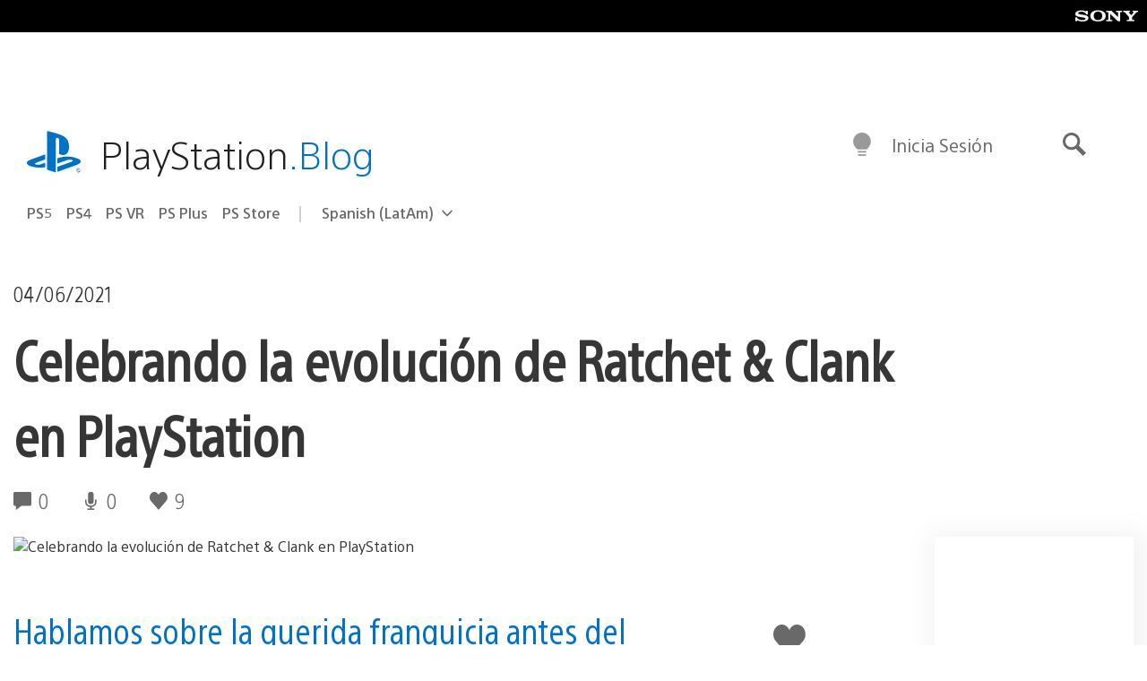

--- FILE ---
content_type: text/html; charset=UTF-8
request_url: https://blog.latam.playstation.com/2021/06/04/celebrando-la-evolucion-de-ratchet-clank-en-playstation/
body_size: 34845
content:
<!doctype html>
<html lang="es-419" prefix="og: http://ogp.me/ns# article: http://ogp.me/ns/article#" class="no-js">
<head>
	<meta charset="UTF-8">
	<meta name="viewport" content="width=device-width, initial-scale=1, minimum-scale=1">
	<link rel="profile" href="http://gmpg.org/xfn/11">

	<script>document.documentElement.classList.remove("no-js");</script>

	<script>
		var currentDarkModeOption = localStorage.getItem( 'darkMode' );

		if ( currentDarkModeOption && currentDarkModeOption === 'dark' ) {
			document.documentElement.classList.add( 'prefers-color-mode-dark' );
		}

		if ( currentDarkModeOption && currentDarkModeOption === 'light' ) {
			document.documentElement.classList.add( 'prefers-color-mode-light' );
		}
	</script>

	<style type="text/css">
		/*! normalize.css v8.0.0 | MIT License | github.com/necolas/normalize.css */
		html{line-height:1.15;-webkit-text-size-adjust:100%}body{margin:0}link{display:none}h1{font-size:2em;margin:0.67em 0}hr{box-sizing:content-box;height:0;overflow:visible}pre{font-family:monospace, monospace;font-size:1em}a{background-color:transparent}abbr[title]{border-bottom:none;text-decoration:underline;-webkit-text-decoration:underline dotted;text-decoration:underline dotted}b,strong{font-weight:bolder}code,kbd,samp{font-family:monospace, monospace;font-size:1em}small{font-size:80%}sub,sup{font-size:75%;line-height:0;position:relative;vertical-align:baseline}sub{bottom:-0.25em}sup{top:-0.5em}img{border-style:none}button,input,optgroup,select,textarea{font-family:inherit;font-size:100%;line-height:1.15;margin:0}button,input{overflow:visible}button,select{text-transform:none}button,[type="button"],[type="reset"],[type="submit"]{-webkit-appearance:button}button::-moz-focus-inner,[type="button"]::-moz-focus-inner,[type="reset"]::-moz-focus-inner,[type="submit"]::-moz-focus-inner{border-style:none;padding:0}button:-moz-focusring,[type="button"]:-moz-focusring,[type="reset"]:-moz-focusring,[type="submit"]:-moz-focusring{outline:1px dotted ButtonText}fieldset{padding:0.35em 0.75em 0.625em}legend{box-sizing:border-box;color:inherit;display:table;max-width:100%;padding:0;white-space:normal}progress{vertical-align:baseline}textarea{overflow:auto}[type="checkbox"],[type="radio"]{box-sizing:border-box;padding:0}[type="number"]::-webkit-inner-spin-button,[type="number"]::-webkit-outer-spin-button{height:auto}[type="search"]{-webkit-appearance:textfield;outline-offset:-2px}[type="search"]::-webkit-search-decoration{-webkit-appearance:none}::-webkit-file-upload-button{-webkit-appearance:button;font:inherit}details{display:block}summary{display:list-item}template{display:none}[hidden]{display:none}
	</style>

	<script type="text/javascript" id="altis-accelerate-accelerate-js-before">
/* <![CDATA[ */
var Altis = Altis || {}; Altis.Analytics = {"Ready":false,"Loaded":false,"Consent":{"CookiePrefix":"wp_consent","Enabled":true,"Allowed":["functional","statistics-anonymous"]},"Config":{"LogEndpoint":"https:\/\/eu.accelerate.altis.cloud\/log","AppId":"a5470797cb9b49b3a8cdb698a4bbcb95","ExcludeBots":true},"Noop":true,"Data":{"Endpoint":{},"AppPackageName":"playstationbloglatam","AppVersion":"","SiteName":"PlayStation.Blog LATAM","Attributes":{"postType":"post","postId":63174,"author":"asolano","authorId":"1336208","blog":"https:\/\/blog.latam.playstation.com","network":"https:\/\/blog.playstation.com\/","blogId":3,"networkId":1},"Metrics":{}},"Audiences":[{"id":4063475720,"config":{"include":"all","groups":[{"include":"any","rules":[{"field":"endpoint.Location.Country","operator":"=","value":"AR","type":"string"},{"field":"endpoint.Location.Country","operator":"=","value":"BO","type":"string"},{"field":"endpoint.Location.Country","operator":"=","value":"BR","type":"string"},{"field":"endpoint.Location.Country","operator":"=","value":"CL","type":"string"},{"field":"endpoint.Location.Country","operator":"=","value":"CO","type":"string"},{"field":"endpoint.Location.Country","operator":"=","value":"CR","type":"string"},{"field":"endpoint.Location.Country","operator":"=","value":"DO","type":"string"},{"field":"endpoint.Location.Country","operator":"=","value":"EC","type":"string"},{"field":"endpoint.Location.Country","operator":"=","value":"SV","type":"string"},{"field":"endpoint.Location.Country","operator":"=","value":"GT","type":"string"},{"field":"endpoint.Location.Country","operator":"=","value":"HN","type":"string"},{"field":"endpoint.Location.Country","operator":"=","value":"MX","type":"string"},{"field":"endpoint.Location.Country","operator":"=","value":"NI","type":"string"},{"field":"endpoint.Location.Country","operator":"=","value":"PA","type":"string"},{"field":"endpoint.Location.Country","operator":"=","value":"PY","type":"string"},{"field":"endpoint.Location.Country","operator":"=","value":"PE","type":"string"},{"field":"endpoint.Location.Country","operator":"=","value":"UY","type":"string"},{"field":"endpoint.Location.Country","operator":"=","value":"VE","type":"string"}]}]}},{"id":202360640,"config":{"include":"all","groups":[{"include":"any","rules":[{"field":"endpoint.Location.Country","operator":"=","value":"AE","type":"string"},{"field":"endpoint.Location.Country","operator":"=","value":"AD","type":"string"},{"field":"endpoint.Location.Country","operator":"=","value":"AL","type":"string"},{"field":"endpoint.Location.Country","operator":"=","value":"AM","type":"string"},{"field":"endpoint.Location.Country","operator":"=","value":"AO","type":"string"},{"field":"endpoint.Location.Country","operator":"=","value":"AT","type":"string"},{"field":"endpoint.Location.Country","operator":"=","value":"AU","type":"string"},{"field":"endpoint.Location.Country","operator":"=","value":"AZ","type":"string"},{"field":"endpoint.Location.Country","operator":"=","value":"BA","type":"string"},{"field":"endpoint.Location.Country","operator":"=","value":"BD","type":"string"},{"field":"endpoint.Location.Country","operator":"=","value":"BE","type":"string"},{"field":"endpoint.Location.Country","operator":"=","value":"BG","type":"string"},{"field":"endpoint.Location.Country","operator":"=","value":"BH","type":"string"},{"field":"endpoint.Location.Country","operator":"=","value":"BW","type":"string"},{"field":"endpoint.Location.Country","operator":"=","value":"BY","type":"string"},{"field":"endpoint.Location.Country","operator":"=","value":"CD","type":"string"},{"field":"endpoint.Location.Country","operator":"=","value":"CH","type":"string"},{"field":"endpoint.Location.Country","operator":"=","value":"CM","type":"string"},{"field":"endpoint.Location.Country","operator":"=","value":"CY","type":"string"},{"field":"endpoint.Location.Country","operator":"=","value":"CZ","type":"string"},{"field":"endpoint.Location.Country","operator":"=","value":"DE","type":"string"},{"field":"endpoint.Location.Country","operator":"=","value":"DK","type":"string"},{"field":"endpoint.Location.Country","operator":"=","value":"DJ","type":"string"},{"field":"endpoint.Location.Country","operator":"=","value":"DZ","type":"string"},{"field":"endpoint.Location.Country","operator":"=","value":"EE","type":"string"},{"field":"endpoint.Location.Country","operator":"=","value":"EG","type":"string"},{"field":"endpoint.Location.Country","operator":"=","value":"ES","type":"string"},{"field":"endpoint.Location.Country","operator":"=","value":"ET","type":"string"},{"field":"endpoint.Location.Country","operator":"=","value":"FI","type":"string"},{"field":"endpoint.Location.Country","operator":"=","value":"FJ","type":"string"},{"field":"endpoint.Location.Country","operator":"=","value":"FR","type":"string"},{"field":"endpoint.Location.Country","operator":"=","value":"GB","type":"string"},{"field":"endpoint.Location.Country","operator":"=","value":"GE","type":"string"},{"field":"endpoint.Location.Country","operator":"=","value":"GH","type":"string"},{"field":"endpoint.Location.Country","operator":"=","value":"GI","type":"string"},{"field":"endpoint.Location.Country","operator":"=","value":"GR","type":"string"},{"field":"endpoint.Location.Country","operator":"=","value":"HU","type":"string"},{"field":"endpoint.Location.Country","operator":"=","value":"HR","type":"string"},{"field":"endpoint.Location.Country","operator":"=","value":"IE","type":"string"},{"field":"endpoint.Location.Country","operator":"=","value":"IL","type":"string"},{"field":"endpoint.Location.Country","operator":"=","value":"IN","type":"string"},{"field":"endpoint.Location.Country","operator":"=","value":"IS","type":"string"},{"field":"endpoint.Location.Country","operator":"=","value":"IT","type":"string"},{"field":"endpoint.Location.Country","operator":"=","value":"JO","type":"string"},{"field":"endpoint.Location.Country","operator":"=","value":"KE","type":"string"},{"field":"endpoint.Location.Country","operator":"=","value":"KG","type":"string"},{"field":"endpoint.Location.Country","operator":"=","value":"KW","type":"string"},{"field":"endpoint.Location.Country","operator":"=","value":"KZ","type":"string"},{"field":"endpoint.Location.Country","operator":"=","value":"LB","type":"string"},{"field":"endpoint.Location.Country","operator":"=","value":"LI","type":"string"},{"field":"endpoint.Location.Country","operator":"=","value":"LT","type":"string"},{"field":"endpoint.Location.Country","operator":"=","value":"LU","type":"string"},{"field":"endpoint.Location.Country","operator":"=","value":"LV","type":"string"},{"field":"endpoint.Location.Country","operator":"=","value":"MA","type":"string"},{"field":"endpoint.Location.Country","operator":"=","value":"MC","type":"string"},{"field":"endpoint.Location.Country","operator":"=","value":"MD","type":"string"},{"field":"endpoint.Location.Country","operator":"=","value":"ME","type":"string"},{"field":"endpoint.Location.Country","operator":"=","value":"MG","type":"string"},{"field":"endpoint.Location.Country","operator":"=","value":"MK","type":"string"},{"field":"endpoint.Location.Country","operator":"=","value":"MT","type":"string"},{"field":"endpoint.Location.Country","operator":"=","value":"MU","type":"string"},{"field":"endpoint.Location.Country","operator":"=","value":"MW","type":"string"},{"field":"endpoint.Location.Country","operator":"=","value":"MZ","type":"string"},{"field":"endpoint.Location.Country","operator":"=","value":"NA","type":"string"},{"field":"endpoint.Location.Country","operator":"=","value":"NG","type":"string"},{"field":"endpoint.Location.Country","operator":"=","value":"NL","type":"string"},{"field":"endpoint.Location.Country","operator":"=","value":"NO","type":"string"},{"field":"endpoint.Location.Country","operator":"=","value":"NZ","type":"string"},{"field":"endpoint.Location.Country","operator":"=","value":"OM","type":"string"},{"field":"endpoint.Location.Country","operator":"=","value":"PG","type":"string"},{"field":"endpoint.Location.Country","operator":"=","value":"PK","type":"string"},{"field":"endpoint.Location.Country","operator":"=","value":"PL","type":"string"},{"field":"endpoint.Location.Country","operator":"=","value":"PT","type":"string"},{"field":"endpoint.Location.Country","operator":"=","value":"QA","type":"string"},{"field":"endpoint.Location.Country","operator":"=","value":"RO","type":"string"},{"field":"endpoint.Location.Country","operator":"=","value":"RS","type":"string"},{"field":"endpoint.Location.Country","operator":"=","value":"RU","type":"string"},{"field":"endpoint.Location.Country","operator":"=","value":"SA","type":"string"},{"field":"endpoint.Location.Country","operator":"=","value":"SE","type":"string"},{"field":"endpoint.Location.Country","operator":"=","value":"SI","type":"string"},{"field":"endpoint.Location.Country","operator":"=","value":"SK","type":"string"},{"field":"endpoint.Location.Country","operator":"=","value":"SM","type":"string"},{"field":"endpoint.Location.Country","operator":"=","value":"SN","type":"string"},{"field":"endpoint.Location.Country","operator":"=","value":"SO","type":"string"},{"field":"endpoint.Location.Country","operator":"=","value":"SZ","type":"string"},{"field":"endpoint.Location.Country","operator":"=","value":"TJ","type":"string"},{"field":"endpoint.Location.Country","operator":"=","value":"TM","type":"string"},{"field":"endpoint.Location.Country","operator":"=","value":"TN","type":"string"},{"field":"endpoint.Location.Country","operator":"=","value":"TR","type":"string"},{"field":"endpoint.Location.Country","operator":"=","value":"TZ","type":"string"},{"field":"endpoint.Location.Country","operator":"=","value":"UA","type":"string"},{"field":"endpoint.Location.Country","operator":"=","value":"UG","type":"string"},{"field":"endpoint.Location.Country","operator":"=","value":"UK","type":"string"},{"field":"endpoint.Location.Country","operator":"=","value":"UZ","type":"string"},{"field":"endpoint.Location.Country","operator":"=","value":"VA","type":"string"},{"field":"endpoint.Location.Country","operator":"=","value":"XK","type":"string"},{"field":"endpoint.Location.Country","operator":"=","value":"YE","type":"string"},{"field":"endpoint.Location.Country","operator":"=","value":"ZA","type":"string"},{"field":"endpoint.Location.Country","operator":"=","value":"ZM","type":"string"},{"field":"endpoint.Location.Country","operator":"=","value":"ZW","type":"string"}]}]}},{"id":493781949,"config":{"include":"all","groups":[{"include":"any","rules":[{"field":"endpoint.Location.Country","operator":"=","value":"SG","type":"string"},{"field":"endpoint.Location.Country","operator":"=","value":"ID","type":"string"},{"field":"endpoint.Location.Country","operator":"=","value":"MY","type":"string"},{"field":"endpoint.Location.Country","operator":"=","value":"TH","type":"string"},{"field":"endpoint.Location.Country","operator":"=","value":"PH","type":"string"},{"field":"endpoint.Location.Country","operator":"=","value":"VN","type":"string"}]}]}},{"id":740343651,"config":{"include":"all","groups":[{"include":"any","rules":[{"field":"endpoint.Location.Country","operator":"=","value":"AL","type":"string"},{"field":"endpoint.Location.Country","operator":"=","value":"AT","type":"string"},{"field":"endpoint.Location.Country","operator":"=","value":"BA","type":"string"},{"field":"endpoint.Location.Country","operator":"=","value":"BE","type":"string"},{"field":"endpoint.Location.Country","operator":"=","value":"BG","type":"string"},{"field":"endpoint.Location.Country","operator":"=","value":"CH","type":"string"},{"field":"endpoint.Location.Country","operator":"=","value":"CY","type":"string"},{"field":"endpoint.Location.Country","operator":"=","value":"CZ","type":"string"},{"field":"endpoint.Location.Country","operator":"=","value":"DK","type":"string"},{"field":"endpoint.Location.Country","operator":"=","value":"EE","type":"string"},{"field":"endpoint.Location.Country","operator":"=","value":"ES","type":"string"},{"field":"endpoint.Location.Country","operator":"=","value":"FI","type":"string"},{"field":"endpoint.Location.Country","operator":"=","value":"FR","type":"string"},{"field":"endpoint.Location.Country","operator":"=","value":"GB","type":"string"},{"field":"endpoint.Location.Country","operator":"=","value":"GI","type":"string"},{"field":"endpoint.Location.Country","operator":"=","value":"GR","type":"string"},{"field":"endpoint.Location.Country","operator":"=","value":"HU","type":"string"},{"field":"endpoint.Location.Country","operator":"=","value":"HR","type":"string"},{"field":"endpoint.Location.Country","operator":"=","value":"IE","type":"string"},{"field":"endpoint.Location.Country","operator":"=","value":"IL","type":"string"},{"field":"endpoint.Location.Country","operator":"=","value":"IN","type":"string"},{"field":"endpoint.Location.Country","operator":"=","value":"IS","type":"string"},{"field":"endpoint.Location.Country","operator":"=","value":"IT","type":"string"},{"field":"endpoint.Location.Country","operator":"=","value":"JO","type":"string"},{"field":"endpoint.Location.Country","operator":"=","value":"KW","type":"string"},{"field":"endpoint.Location.Country","operator":"=","value":"LB","type":"string"},{"field":"endpoint.Location.Country","operator":"=","value":"LT","type":"string"},{"field":"endpoint.Location.Country","operator":"=","value":"LU","type":"string"},{"field":"endpoint.Location.Country","operator":"=","value":"LV","type":"string"},{"field":"endpoint.Location.Country","operator":"=","value":"MA","type":"string"},{"field":"endpoint.Location.Country","operator":"=","value":"MC","type":"string"},{"field":"endpoint.Location.Country","operator":"=","value":"MD","type":"string"},{"field":"endpoint.Location.Country","operator":"=","value":"ME","type":"string"},{"field":"endpoint.Location.Country","operator":"=","value":"MK","type":"string"},{"field":"endpoint.Location.Country","operator":"=","value":"MT","type":"string"},{"field":"endpoint.Location.Country","operator":"=","value":"NL","type":"string"},{"field":"endpoint.Location.Country","operator":"=","value":"NO","type":"string"},{"field":"endpoint.Location.Country","operator":"=","value":"OM","type":"string"},{"field":"endpoint.Location.Country","operator":"=","value":"PL","type":"string"},{"field":"endpoint.Location.Country","operator":"=","value":"PT","type":"string"},{"field":"endpoint.Location.Country","operator":"=","value":"QA","type":"string"},{"field":"endpoint.Location.Country","operator":"=","value":"RO","type":"string"},{"field":"endpoint.Location.Country","operator":"=","value":"RS","type":"string"},{"field":"endpoint.Location.Country","operator":"=","value":"SE","type":"string"},{"field":"endpoint.Location.Country","operator":"=","value":"SI","type":"string"},{"field":"endpoint.Location.Country","operator":"=","value":"SK","type":"string"},{"field":"endpoint.Location.Country","operator":"=","value":"SM","type":"string"},{"field":"endpoint.Location.Country","operator":"=","value":"TR","type":"string"},{"field":"endpoint.Location.Country","operator":"=","value":"UA","type":"string"},{"field":"endpoint.Location.Country","operator":"=","value":"UK","type":"string"},{"field":"endpoint.Location.Country","operator":"=","value":"VA","type":"string"}]}]}},{"id":4079745168,"config":{"include":"all","groups":[{"include":"any","rules":[{"field":"endpoint.Location.Country","operator":"=","value":"CA","type":"string"},{"field":"endpoint.Location.Country","operator":"=","value":"US","type":"string"}]}]}},{"id":83014,"config":{"include":"all","groups":[{"include":"any","rules":[{"field":"endpoint.Location.Country","operator":"=","value":"PE","type":"string"}]}]}},{"id":83009,"config":{"include":"all","groups":[{"include":"any","rules":[{"field":"endpoint.Location.Country","operator":"=","value":"CL","type":"string"}]}]}},{"id":83005,"config":{"include":"all","groups":[{"include":"any","rules":[{"field":"endpoint.Location.Country","operator":"=","value":"CO","type":"string"}]}]}},{"id":82920,"config":{"include":"all","groups":[{"include":"any","rules":[{"field":"endpoint.Location.Country","operator":"=","value":"UY","type":"string"}]}]}},{"id":69767,"config":{"include":"all","groups":[{"include":"any","rules":[{"field":"endpoint.Location.Country","operator":"=","value":"AR","type":"string"},{"field":"endpoint.Location.Country","operator":"=","value":"BO","type":"string"},{"field":"endpoint.Location.Country","operator":"=","value":"CL","type":"string"},{"field":"endpoint.Location.Country","operator":"=","value":"BR","type":"string"},{"field":"endpoint.Location.Country","operator":"=","value":"CO","type":"string"},{"field":"endpoint.Location.Country","operator":"=","value":"CR","type":"string"},{"field":"endpoint.Location.Country","operator":"=","value":"DO","type":"string"},{"field":"endpoint.Location.Country","operator":"=","value":"EC","type":"string"},{"field":"endpoint.Location.Country","operator":"=","value":"SV","type":"string"},{"field":"endpoint.Location.Country","operator":"=","value":"GT","type":"string"},{"field":"endpoint.Location.Country","operator":"=","value":"HN","type":"string"},{"field":"endpoint.Location.Country","operator":"=","value":"NI","type":"string"},{"field":"endpoint.Location.Country","operator":"=","value":"PA","type":"string"},{"field":"endpoint.Location.Country","operator":"=","value":"PE","type":"string"},{"field":"endpoint.Location.Country","operator":"=","value":"VE","type":"string"},{"field":"endpoint.Location.Country","operator":"=","value":"PY","type":"string"},{"field":"endpoint.Location.Country","operator":"=","value":"UY","type":"string"}]}]}},{"id":69772,"config":{"include":"all","groups":[{"include":"any","rules":[{"field":"endpoint.Location.Country","operator":"=","value":"MX","type":"string"}]}]}}]};Altis.Analytics.onReady = function ( callback ) {if ( Altis.Analytics.Ready ) {callback();} else {window.addEventListener( 'altis.analytics.ready', callback );}};Altis.Analytics.onLoad = function ( callback ) {if ( Altis.Analytics.Loaded ) {callback();} else {window.addEventListener( 'altis.analytics.loaded', callback );}};
/* ]]> */
</script>
<script type="text/javascript" src="https://eu.accelerate.altis.cloud/accelerate.3.5.2.js?ver=7f92e30756165bf9ac7e409812147ada" id="altis-accelerate-accelerate-js" async></script>
<script type="text/javascript" id="altis-accelerate-experiments-js-before">
/* <![CDATA[ */
window.Altis = window.Altis || {};window.Altis.Analytics = window.Altis.Analytics || {};window.Altis.Analytics.Experiments = window.Altis.Analytics.Experiments || {};window.Altis.Analytics.Experiments.BuildURL = "https:\/\/blog.latam.playstation.com\/content\/mu-plugins\/altis-accelerate\/build";window.Altis.Analytics.Experiments.Goals = {"engagement":{"name":"engagement","event":"click","label":"Engagement (Default)","selector":"a,input[type=\"button\"],input[type=\"submit\"],input[type=\"image\"],button,area","closest":null,"args":{"validation_message":"You need to add at least one clickable element or a form to track conversions."}},"click_any_link":{"name":"click_any_link","event":"click","label":"Click on any link","selector":"a","closest":null,"args":{"validation_message":"You need to add at least one link to this content to track conversions."}},"submit_form":{"name":"submit_form","event":"submit","label":"Submit a form","selector":"form","closest":null,"args":{"validation_message":"You need to add a form to this content to track conversions."}}};
/* ]]> */
</script>
<script type="text/javascript" src="https://blog.latam.playstation.com/content/mu-plugins/altis-accelerate/build/experiments.5a093149.js?ver=7f92e30756165bf9ac7e409812147ada" id="altis-accelerate-experiments-js" async></script>
<title>Celebrando la evolución de Ratchet &#038; Clank en PlayStation &#8211; PlayStation.Blog LATAM</title>
<meta name='robots' content='max-image-preview:large' />
<link rel='preconnect' href='https://cdn.cookielaw.org' />
<link rel="alternate" type="application/rss+xml" title="PlayStation.Blog LATAM &raquo; Feed" href="http://feeds.feedburner.com/PlaystationblogLatam" />
<link rel="alternate" type="application/rss+xml" title="PlayStation.Blog LATAM &raquo; RSS de los comentarios" href="http://feeds.feedburner.com/PlaystationblogLatam" />
<link rel='stylesheet' id='wp-block-library-css' href='https://blog.latam.playstation.com/wp-includes/css/dist/block-library/style.min.css?ver=6.8.2' type='text/css' media='all' />
<style id='classic-theme-styles-inline-css' type='text/css'>
/*! This file is auto-generated */
.wp-block-button__link{color:#fff;background-color:#32373c;border-radius:9999px;box-shadow:none;text-decoration:none;padding:calc(.667em + 2px) calc(1.333em + 2px);font-size:1.125em}.wp-block-file__button{background:#32373c;color:#fff;text-decoration:none}
</style>
<style id='global-styles-inline-css' type='text/css'>
:root{--wp--preset--aspect-ratio--square: 1;--wp--preset--aspect-ratio--4-3: 4/3;--wp--preset--aspect-ratio--3-4: 3/4;--wp--preset--aspect-ratio--3-2: 3/2;--wp--preset--aspect-ratio--2-3: 2/3;--wp--preset--aspect-ratio--16-9: 16/9;--wp--preset--aspect-ratio--9-16: 9/16;--wp--preset--color--black: #1f1f1f;--wp--preset--color--cyan-bluish-gray: #abb8c3;--wp--preset--color--white: #fff;--wp--preset--color--pale-pink: #f78da7;--wp--preset--color--vivid-red: #cf2e2e;--wp--preset--color--luminous-vivid-orange: #ff6900;--wp--preset--color--luminous-vivid-amber: #fcb900;--wp--preset--color--light-green-cyan: #7bdcb5;--wp--preset--color--vivid-green-cyan: #00d084;--wp--preset--color--pale-cyan-blue: #8ed1fc;--wp--preset--color--vivid-cyan-blue: #0693e3;--wp--preset--color--vivid-purple: #9b51e0;--wp--preset--color--dark-grey: #363636;--wp--preset--color--grey: #999;--wp--preset--color--satin-blue: #0072c3;--wp--preset--color--light-blue: #00a2ff;--wp--preset--color--dark-blue: #002f67;--wp--preset--color--pale-blue: var( --pale-blue );--wp--preset--gradient--vivid-cyan-blue-to-vivid-purple: linear-gradient(135deg,rgba(6,147,227,1) 0%,rgb(155,81,224) 100%);--wp--preset--gradient--light-green-cyan-to-vivid-green-cyan: linear-gradient(135deg,rgb(122,220,180) 0%,rgb(0,208,130) 100%);--wp--preset--gradient--luminous-vivid-amber-to-luminous-vivid-orange: linear-gradient(135deg,rgba(252,185,0,1) 0%,rgba(255,105,0,1) 100%);--wp--preset--gradient--luminous-vivid-orange-to-vivid-red: linear-gradient(135deg,rgba(255,105,0,1) 0%,rgb(207,46,46) 100%);--wp--preset--gradient--very-light-gray-to-cyan-bluish-gray: linear-gradient(135deg,rgb(238,238,238) 0%,rgb(169,184,195) 100%);--wp--preset--gradient--cool-to-warm-spectrum: linear-gradient(135deg,rgb(74,234,220) 0%,rgb(151,120,209) 20%,rgb(207,42,186) 40%,rgb(238,44,130) 60%,rgb(251,105,98) 80%,rgb(254,248,76) 100%);--wp--preset--gradient--blush-light-purple: linear-gradient(135deg,rgb(255,206,236) 0%,rgb(152,150,240) 100%);--wp--preset--gradient--blush-bordeaux: linear-gradient(135deg,rgb(254,205,165) 0%,rgb(254,45,45) 50%,rgb(107,0,62) 100%);--wp--preset--gradient--luminous-dusk: linear-gradient(135deg,rgb(255,203,112) 0%,rgb(199,81,192) 50%,rgb(65,88,208) 100%);--wp--preset--gradient--pale-ocean: linear-gradient(135deg,rgb(255,245,203) 0%,rgb(182,227,212) 50%,rgb(51,167,181) 100%);--wp--preset--gradient--electric-grass: linear-gradient(135deg,rgb(202,248,128) 0%,rgb(113,206,126) 100%);--wp--preset--gradient--midnight: linear-gradient(135deg,rgb(2,3,129) 0%,rgb(40,116,252) 100%);--wp--preset--font-size--small: 13px;--wp--preset--font-size--medium: 20px;--wp--preset--font-size--large: 36px;--wp--preset--font-size--x-large: 42px;--wp--preset--spacing--20: 0.44rem;--wp--preset--spacing--30: 0.67rem;--wp--preset--spacing--40: 1rem;--wp--preset--spacing--50: 1.5rem;--wp--preset--spacing--60: 2.25rem;--wp--preset--spacing--70: 3.38rem;--wp--preset--spacing--80: 5.06rem;--wp--preset--shadow--natural: 6px 6px 9px rgba(0, 0, 0, 0.2);--wp--preset--shadow--deep: 12px 12px 50px rgba(0, 0, 0, 0.4);--wp--preset--shadow--sharp: 6px 6px 0px rgba(0, 0, 0, 0.2);--wp--preset--shadow--outlined: 6px 6px 0px -3px rgba(255, 255, 255, 1), 6px 6px rgba(0, 0, 0, 1);--wp--preset--shadow--crisp: 6px 6px 0px rgba(0, 0, 0, 1);}:where(.is-layout-flex){gap: 0.5em;}:where(.is-layout-grid){gap: 0.5em;}body .is-layout-flex{display: flex;}.is-layout-flex{flex-wrap: wrap;align-items: center;}.is-layout-flex > :is(*, div){margin: 0;}body .is-layout-grid{display: grid;}.is-layout-grid > :is(*, div){margin: 0;}:where(.wp-block-columns.is-layout-flex){gap: 2em;}:where(.wp-block-columns.is-layout-grid){gap: 2em;}:where(.wp-block-post-template.is-layout-flex){gap: 1.25em;}:where(.wp-block-post-template.is-layout-grid){gap: 1.25em;}.has-black-color{color: var(--wp--preset--color--black) !important;}.has-cyan-bluish-gray-color{color: var(--wp--preset--color--cyan-bluish-gray) !important;}.has-white-color{color: var(--wp--preset--color--white) !important;}.has-pale-pink-color{color: var(--wp--preset--color--pale-pink) !important;}.has-vivid-red-color{color: var(--wp--preset--color--vivid-red) !important;}.has-luminous-vivid-orange-color{color: var(--wp--preset--color--luminous-vivid-orange) !important;}.has-luminous-vivid-amber-color{color: var(--wp--preset--color--luminous-vivid-amber) !important;}.has-light-green-cyan-color{color: var(--wp--preset--color--light-green-cyan) !important;}.has-vivid-green-cyan-color{color: var(--wp--preset--color--vivid-green-cyan) !important;}.has-pale-cyan-blue-color{color: var(--wp--preset--color--pale-cyan-blue) !important;}.has-vivid-cyan-blue-color{color: var(--wp--preset--color--vivid-cyan-blue) !important;}.has-vivid-purple-color{color: var(--wp--preset--color--vivid-purple) !important;}.has-black-background-color{background-color: var(--wp--preset--color--black) !important;}.has-cyan-bluish-gray-background-color{background-color: var(--wp--preset--color--cyan-bluish-gray) !important;}.has-white-background-color{background-color: var(--wp--preset--color--white) !important;}.has-pale-pink-background-color{background-color: var(--wp--preset--color--pale-pink) !important;}.has-vivid-red-background-color{background-color: var(--wp--preset--color--vivid-red) !important;}.has-luminous-vivid-orange-background-color{background-color: var(--wp--preset--color--luminous-vivid-orange) !important;}.has-luminous-vivid-amber-background-color{background-color: var(--wp--preset--color--luminous-vivid-amber) !important;}.has-light-green-cyan-background-color{background-color: var(--wp--preset--color--light-green-cyan) !important;}.has-vivid-green-cyan-background-color{background-color: var(--wp--preset--color--vivid-green-cyan) !important;}.has-pale-cyan-blue-background-color{background-color: var(--wp--preset--color--pale-cyan-blue) !important;}.has-vivid-cyan-blue-background-color{background-color: var(--wp--preset--color--vivid-cyan-blue) !important;}.has-vivid-purple-background-color{background-color: var(--wp--preset--color--vivid-purple) !important;}.has-black-border-color{border-color: var(--wp--preset--color--black) !important;}.has-cyan-bluish-gray-border-color{border-color: var(--wp--preset--color--cyan-bluish-gray) !important;}.has-white-border-color{border-color: var(--wp--preset--color--white) !important;}.has-pale-pink-border-color{border-color: var(--wp--preset--color--pale-pink) !important;}.has-vivid-red-border-color{border-color: var(--wp--preset--color--vivid-red) !important;}.has-luminous-vivid-orange-border-color{border-color: var(--wp--preset--color--luminous-vivid-orange) !important;}.has-luminous-vivid-amber-border-color{border-color: var(--wp--preset--color--luminous-vivid-amber) !important;}.has-light-green-cyan-border-color{border-color: var(--wp--preset--color--light-green-cyan) !important;}.has-vivid-green-cyan-border-color{border-color: var(--wp--preset--color--vivid-green-cyan) !important;}.has-pale-cyan-blue-border-color{border-color: var(--wp--preset--color--pale-cyan-blue) !important;}.has-vivid-cyan-blue-border-color{border-color: var(--wp--preset--color--vivid-cyan-blue) !important;}.has-vivid-purple-border-color{border-color: var(--wp--preset--color--vivid-purple) !important;}.has-vivid-cyan-blue-to-vivid-purple-gradient-background{background: var(--wp--preset--gradient--vivid-cyan-blue-to-vivid-purple) !important;}.has-light-green-cyan-to-vivid-green-cyan-gradient-background{background: var(--wp--preset--gradient--light-green-cyan-to-vivid-green-cyan) !important;}.has-luminous-vivid-amber-to-luminous-vivid-orange-gradient-background{background: var(--wp--preset--gradient--luminous-vivid-amber-to-luminous-vivid-orange) !important;}.has-luminous-vivid-orange-to-vivid-red-gradient-background{background: var(--wp--preset--gradient--luminous-vivid-orange-to-vivid-red) !important;}.has-very-light-gray-to-cyan-bluish-gray-gradient-background{background: var(--wp--preset--gradient--very-light-gray-to-cyan-bluish-gray) !important;}.has-cool-to-warm-spectrum-gradient-background{background: var(--wp--preset--gradient--cool-to-warm-spectrum) !important;}.has-blush-light-purple-gradient-background{background: var(--wp--preset--gradient--blush-light-purple) !important;}.has-blush-bordeaux-gradient-background{background: var(--wp--preset--gradient--blush-bordeaux) !important;}.has-luminous-dusk-gradient-background{background: var(--wp--preset--gradient--luminous-dusk) !important;}.has-pale-ocean-gradient-background{background: var(--wp--preset--gradient--pale-ocean) !important;}.has-electric-grass-gradient-background{background: var(--wp--preset--gradient--electric-grass) !important;}.has-midnight-gradient-background{background: var(--wp--preset--gradient--midnight) !important;}.has-small-font-size{font-size: var(--wp--preset--font-size--small) !important;}.has-medium-font-size{font-size: var(--wp--preset--font-size--medium) !important;}.has-large-font-size{font-size: var(--wp--preset--font-size--large) !important;}.has-x-large-font-size{font-size: var(--wp--preset--font-size--x-large) !important;}
:where(.wp-block-post-template.is-layout-flex){gap: 1.25em;}:where(.wp-block-post-template.is-layout-grid){gap: 1.25em;}
:where(.wp-block-columns.is-layout-flex){gap: 2em;}:where(.wp-block-columns.is-layout-grid){gap: 2em;}
:root :where(.wp-block-pullquote){font-size: 1.5em;line-height: 1.6;}
</style>
<link rel='stylesheet' id='b9382de52ff935116593b4d87d69166e-css' integrity='sha384-xFUDp/EkncdIOxQVD+eAwevr9ngEYoY5RhPUrdi84QfY7PtZEJz76g2Vl0L02X/U' href='https://blog.latam.playstation.com/content/themes/playstation-2018/css/c598390f7bbb52fd59bf-main.css' type='text/css' media='all' />
<link rel='stylesheet' id='8d355c26606feb0447d997a702ab59d7-css' integrity='sha384-7qSCtNZ5uZZFHdCT9oek0ADNGS4hd38qrfSCFLowigHtx3KyKTygpkt1XIhQ4kI/' href='https://blog.latam.playstation.com/content/themes/playstation-2018/css/c598390f7bbb52fd59bf-singular.css' type='text/css' media='all' />
<script type="text/javascript" src="https://cdn.cookielaw.org/consent/0194a27f-57a3-7617-afa7-86ca2a2123a3/OtAutoBlock.js?ver=1.0" id="onetrust-cookie-notice-js"></script>
<script type="text/javascript" src="https://cdn.cookielaw.org/scripttemplates/otSDKStub.js?ver=1.0" id="onetrust-stub-js" data-domain-script="0194a27f-57a3-7617-afa7-86ca2a2123a3"></script>
<script type="text/javascript" id="onetrust-stub-js-after">
/* <![CDATA[ */
	const onUserData = new Promise( ( resolve ) => {
		window.addEventListener( 'noUserData', () => {
			resolve( {
				id: null,
				plus: null
			} );
		} );

		window.addEventListener( 'getUserData', ( data ) => {
			userData = data.detail;

			resolve( {
				id: userData?.psnID,
				plus: userData?.psPlus
			} );
		} );
	} );

	window.OptanonWrapper = () => {
		// Convert categories to array.
		const categories = window.OnetrustActiveGroups.split( ',' ).reduce( ( array, e ) => {
			if ( e ) {
				array.push( e );
			}
			return array;
		}, [] );

		const targetingGroupId = 'C0004';
		const performanceGroupId = 'C0002';
		const youTubeGroupId = 'SEU21';

		// Check if the targeting category was consented to.
		if ( categories.includes( targetingGroupId ) ) {
			window.Altis.Analytics.Noop = false;
				if ( ! document.getElementById( 'psn-ga4' ) ) {
		const scriptTag = document.createElement( 'script' );
		scriptTag.setAttribute( 'id', 'psn-ga4' );
		scriptTag.setAttribute( 'src', 'https://www.googletagmanager.com/gtag/js?id=G-8G5NXD3P72' );
		scriptTag.setAttribute( 'type', 'text/javascript' );
		scriptTag.setAttribute( 'async', '' );

		document.head.appendChild( scriptTag );
	}

	window.dataLayer = window.dataLayer || [];
	function gtag(){dataLayer.push(arguments);}
	gtag('js', new Date());
	gtag('config', 'G-8G5NXD3P72', {});
		(function(i,s,o,g,r,a,m){i['GoogleAnalyticsObject']=r;i[r]=i[r]||function(){(i[r].q=i[r].q||[]).push(arguments)},i[r].l=1*new Date();a=s.createElement(o),m=s.getElementsByTagName(o)[0];a.async=1;a.src=g;m.parentNode.insertBefore(a,m)})(window,document,'script','https://www.google-analytics.com/analytics.js','ga');
	ga('create', 'UA-1795022-6', 'auto');
	ga('send', 'pageview');
			}

		// Check if the performance category was consented to.
		if ( categories.includes( performanceGroupId ) ) {
					if ( ! document.getElementById( 'adobe-analytics' ) ) {
			const scriptTag = document.createElement( 'script' );
			scriptTag.setAttribute( 'id', 'adobe-analytics' );
			scriptTag.setAttribute( 'src', '//assets.adobedtm.com/3dc13bcabc29/51371216b955/launch-e57e603e27e9.min.js' );
			scriptTag.setAttribute( 'type', 'text/javascript' );
			scriptTag.setAttribute( 'async', '' );

			document.head.appendChild( scriptTag );
		}

		onUserData.then( ( user ) => {
			DataLayer.default.pageview({
				primaryCategory: psnAnalytics.primaryCategory,
				pageTypes: {
					'/': 'list',
					'/page/*': 'list',
					'/tag/*': 'list',
					'/category/*': 'list',
					'$//(\/[12]\d{3}\/(0[1-9]|1[0-2])\/(0[1-9]|[12]\d|3[01]))\/(.*)/gi': 'detail',
				},
				app: {
					env: psnAnalytics.app.env,
					name: 'blog',
					version: psnAnalytics.app.version
				},
				locale: psnAnalytics.locale,
				user: user
			} );
		} );

		if ( psnAnalytics.search ) {
			DataLayer.default.search( psnAnalytics.search );
		}
				}

		// Add body class if the YouTube category was consented to.
		if ( categories.includes( youTubeGroupId ) ) {
			document.body.classList.add( 'onetrust-youtube-consent' );
		} else {
			document.body.classList.remove( 'onetrust-youtube-consent' );
		}

		const consentEvent = new CustomEvent( 'wp_listen_for_consent_change', {
			detail: {
				statistics: categories.includes( youTubeGroupId ) ? 'allow' : 'deny'
			},
		} );

		document.dispatchEvent( consentEvent );
	}
	
/* ]]> */
</script>
<link rel="https://api.w.org/" href="https://blog.latam.playstation.com/wp-json/" /><link rel="alternate" title="JSON" type="application/json" href="https://blog.latam.playstation.com/wp-json/wp/v2/posts/63174" /><link rel="EditURI" type="application/rsd+xml" title="RSD" href="https://blog.latam.playstation.com/xmlrpc.php?rsd" />

<link rel="canonical" href="https://blog.latam.playstation.com/2021/06/04/celebrando-la-evolucion-de-ratchet-clank-en-playstation/" />
<link rel='shortlink' href='https://blog.latam.playstation.com/?p=63174' />
<link rel="alternate" title="oEmbed (JSON)" type="application/json+oembed" href="https://blog.latam.playstation.com/wp-json/oembed/1.0/embed?url=https%3A%2F%2Fblog.latam.playstation.com%2F2021%2F06%2F04%2Fcelebrando-la-evolucion-de-ratchet-clank-en-playstation%2F" />
<link rel="alternate" title="oEmbed (XML)" type="text/xml+oembed" href="https://blog.latam.playstation.com/wp-json/oembed/1.0/embed?url=https%3A%2F%2Fblog.latam.playstation.com%2F2021%2F06%2F04%2Fcelebrando-la-evolucion-de-ratchet-clank-en-playstation%2F&#038;format=xml" />
<meta property="og:title" name="og:title" content="Celebrando la evolución de Ratchet &#038; Clank en PlayStation" />
<meta property="og:type" name="og:type" content="article" />
<meta property="og:image" name="og:image" content="https://blog.latam.playstation.com/tachyon/sites/3/2021/06/Ratchet-Clank-Franchise-Evolution-FI.jpg" />
<meta property="og:url" name="og:url" content="https://blog.latam.playstation.com/2021/06/04/celebrando-la-evolucion-de-ratchet-clank-en-playstation/" />
<meta property="og:description" name="og:description" content="Hablamos sobre la querida franquicia antes del lanzamiento de Ratchet &amp; Clank: Una Dimensión Aparte en PlayStation 5." />
<meta property="og:locale" name="og:locale" content="es_419" />
<meta property="og:site_name" name="og:site_name" content="PlayStation.Blog LATAM" />
<meta property="twitter:card" name="twitter:card" content="summary_large_image" />
<meta property="description" name="description" content="Hablamos sobre la querida franquicia antes del lanzamiento de Ratchet &amp; Clank: Una Dimensión Aparte en PlayStation 5." />
<meta property="article:tag" name="article:tag" content="insomniac games" />
<meta property="article:tag" name="article:tag" content="Ratchet &amp; Clank: Una Dimensión Aparte" />
<meta property="article:section" name="article:section" content="PS5" />
<meta property="article:published_time" name="article:published_time" content="2021-06-04T08:00:44-07:00" />
<meta property="article:modified_time" name="article:modified_time" content="2023-07-26T08:09:48-07:00" />
<meta property="article:author" name="article:author" content="https://blog.latam.playstation.com/author/jstevenson/" />
	<link rel="stylesheet" href="https://blog.latam.playstation.com/content/themes/playstation-2018/css/c598390f7bbb52fd59bf-fonts.css" media="print" onload="this.media='all'; this.onload=null;">
	<link rel="icon" href="https://blog.latam.playstation.com/tachyon/sites/3/2022/04/cropped-40307e2ff0a0b74acf68fc7d91f24ea4b8e0bb56.png?fit=32%2C32" sizes="32x32" />
<link rel="icon" href="https://blog.latam.playstation.com/tachyon/sites/3/2022/04/cropped-40307e2ff0a0b74acf68fc7d91f24ea4b8e0bb56.png?fit=192%2C192" sizes="192x192" />
<link rel="apple-touch-icon" href="https://blog.latam.playstation.com/tachyon/sites/3/2022/04/cropped-40307e2ff0a0b74acf68fc7d91f24ea4b8e0bb56.png?fit=180%2C180" />
<meta name="msapplication-TileImage" content="https://blog.latam.playstation.com/tachyon/sites/3/2022/04/cropped-40307e2ff0a0b74acf68fc7d91f24ea4b8e0bb56.png?fit=270%2C270" />
</head>

<body class="wp-singular post-template-default single single-post postid-63174 single-format-standard wp-theme-playstation-2018">
<div id="page" class="site">
	<a class="skip-link screen-reader-text" href="#primary">Pasa al contenido</a>

	
		<div class="pre-header">
		<div class="sony-banner">
	<a href="https://www.playstation.com"><img src="https://blog.latam.playstation.com/content/themes/playstation-2018/images/sonylogo-2x.jpg" alt="playstation.com" class="sony-logo" /></a>
</div>
<div class="page-banner ">
	
<template data-fallback data-parent-id="46cc7997-a8f1-40c9-8221-8337348f11e9"><img fetchpriority="high" src="https://blog.latam.playstation.com/tachyon/sites/3/2025/10/8be76c2379f8017f5a92d78ed5e6d876ec3b1e2d.jpg" class="page-banner__takeover-img geolocated-header-image wp-image-95414" srcset="https://blog.latam.playstation.com/tachyon/sites/3/2025/10/8be76c2379f8017f5a92d78ed5e6d876ec3b1e2d.jpg?resize=1900%2C470&amp;zoom=1 1900w, https://blog.latam.playstation.com/tachyon/sites/3/2025/10/8be76c2379f8017f5a92d78ed5e6d876ec3b1e2d.jpg?resize=1900%2C470&amp;zoom=0.76 1444w, https://blog.latam.playstation.com/tachyon/sites/3/2025/10/8be76c2379f8017f5a92d78ed5e6d876ec3b1e2d.jpg?resize=1900%2C470&amp;zoom=0.62 1178w, https://blog.latam.playstation.com/tachyon/sites/3/2025/10/8be76c2379f8017f5a92d78ed5e6d876ec3b1e2d.jpg?resize=1900%2C470&amp;zoom=0.5 950w, https://blog.latam.playstation.com/tachyon/sites/3/2025/10/8be76c2379f8017f5a92d78ed5e6d876ec3b1e2d.jpg?resize=1900%2C470&amp;zoom=0.42 798w, https://blog.latam.playstation.com/tachyon/sites/3/2025/10/8be76c2379f8017f5a92d78ed5e6d876ec3b1e2d.jpg?resize=1900%2C470&amp;zoom=0.32 608w, https://blog.latam.playstation.com/tachyon/sites/3/2025/10/8be76c2379f8017f5a92d78ed5e6d876ec3b1e2d.jpg?resize=1900%2C470&amp;zoom=0.26 494w" sizes="100vw" width="1900" height="470" alt=""></template>

<template data-fallback data-parent-id="46cc7997-a8f1-40c9-8221-8337348f11e9"><img fetchpriority="high" src="https://blog.latam.playstation.com/tachyon/sites/3/2025/10/af29f0587e10cd12385b8522ad9116e947b6ea13.jpg" class="page-banner__takeover-img geolocated-header-image wp-image-95415" srcset="https://blog.latam.playstation.com/tachyon/sites/3/2025/10/af29f0587e10cd12385b8522ad9116e947b6ea13.jpg?resize=1900%2C470&amp;zoom=1 1900w, https://blog.latam.playstation.com/tachyon/sites/3/2025/10/af29f0587e10cd12385b8522ad9116e947b6ea13.jpg?resize=1900%2C470&amp;zoom=0.76 1444w, https://blog.latam.playstation.com/tachyon/sites/3/2025/10/af29f0587e10cd12385b8522ad9116e947b6ea13.jpg?resize=1900%2C470&amp;zoom=0.62 1178w, https://blog.latam.playstation.com/tachyon/sites/3/2025/10/af29f0587e10cd12385b8522ad9116e947b6ea13.jpg?resize=1900%2C470&amp;zoom=0.5 950w, https://blog.latam.playstation.com/tachyon/sites/3/2025/10/af29f0587e10cd12385b8522ad9116e947b6ea13.jpg?resize=1900%2C470&amp;zoom=0.42 798w, https://blog.latam.playstation.com/tachyon/sites/3/2025/10/af29f0587e10cd12385b8522ad9116e947b6ea13.jpg?resize=1900%2C470&amp;zoom=0.32 608w, https://blog.latam.playstation.com/tachyon/sites/3/2025/10/af29f0587e10cd12385b8522ad9116e947b6ea13.jpg?resize=1900%2C470&amp;zoom=0.26 494w" sizes="100vw" width="1900" height="470" alt=""></template>
<personalization-block block-id="46cc7997-a8f1-40c9-8221-8337348f11e9"></personalization-block></div>
	</div>
	
	<header id="masthead" class="site-header sticky">
		
<nav id="site-navigation" class="navigation__primary above-fold" aria-label="Menú Principal">

	<div class="logo-menu-wrap">
	<div class="site-logo-link">
		<a href="https://www.playstation.com" class="playstation-logo">
			<span class="screen-reader-text">playstation.com</span>
				<svg class="icon icon--brand-ps icon--white" aria-hidden="true" viewBox="0 0 20 20" focusable="false" version="1.1">
		<title></title><path d="M1.5 15.51c-1.58-.44-1.84-1.37-1.12-1.9.66-.49 1.8-.86 1.8-.86l4.67-1.66v1.89l-3.36 1.2c-.59.21-.69.51-.2.67.48.16 1.36.11 1.95-.1l1.61-.58v1.69c-.1.02-.22.04-.32.05-1.62.27-3.34.16-5.03-.4zm9.85.2l5.24-1.87c.6-.21.69-.51.2-.67-.48-.16-1.36-.11-1.95.1l-3.49 1.23v-1.96l.2-.07s1.01-.36 2.43-.51c1.42-.16 3.16.02 4.52.54 1.54.49 1.71 1.2 1.32 1.69-.39.49-1.35.84-1.35.84l-7.12 2.56v-1.88zm.62-12.1c2.76.95 3.69 2.13 3.69 4.78 0 2.59-1.6 3.57-3.63 2.59V6.16c0-.57-.1-1.09-.64-1.23-.41-.13-.66.25-.66.81v12.08l-3.26-1.03V2.38c1.39.26 3.41.86 4.5 1.23zm7.25 13.1c0 .04-.01.07-.03.08-.02.02-.06.02-.1.02h-.21v-.21h.22c.03 0 .05 0 .07.01.04.03.05.06.05.1zm.15.48c-.01 0-.02-.02-.02-.03 0-.01-.01-.03-.01-.06V17c0-.05-.01-.08-.03-.1l-.04-.04c.02-.02.04-.03.06-.05.02-.03.03-.07.03-.11 0-.09-.04-.15-.11-.18a.29.29 0 0 0-.14-.03H18.76v.75h.14v-.31h.2c.04 0 .06 0 .08.01.03.01.04.04.04.08l.01.12c0 .03 0 .05.01.06 0 .01.01.02.01.03v.01h.15v-.04l-.03-.01zm-.88-.31c0-.15.06-.29.16-.39a.552.552 0 0 1 .94.39.552.552 0 1 1-.94.39.513.513 0 0 1-.16-.39zm.55.67c.18 0 .35-.07.47-.2a.65.65 0 0 0 0-.94.641.641 0 0 0-.47-.19c-.37 0-.67.3-.67.67 0 .18.07.34.2.47.13.12.29.19.47.19z" fill-rule="evenodd" class="icon-primary-color"/>	</svg>
			</a>
		<a href="https://blog.latam.playstation.com" class="blog-title">
			PlayStation<span class="highlight-blog">.Blog</span>
		</a>
	</div>
	<button class="menu-toggle" aria-label="Abrir menú" aria-expanded="false">
		<svg class="icon-menu-toggle" aria-hidden="true" version="1.1" xmlns="http://www.w3.org/2000/svg" xmlns:xlink="http://www.w3.org/1999/xlink" x="0px" y="0px" viewBox="0 0 100 100">
			<g class="svg-menu-toggle">
				<path class="line line-1" d="M5 13h90v14H5z"/>
				<path class="line line-2" d="M5 43h90v14H5z"/>
				<path class="line line-3" d="M5 73h90v14H5z"/>
			</g>
		</svg>
		<span class="screen-reader-text">Menú</span>
	</button>
	<div class="region-menu-wrap flex">
		<div class="primary-menu-container">
			<ul id="primary-menu" class="header__nav"><li id="menu-item-48446" class="menu-item menu-item-type-taxonomy menu-item-object-category menu-item-48446"><a href="https://blog.latam.playstation.com/category/ps5/">PS5</a></li>
<li id="menu-item-40042" class="menu-item menu-item-type-taxonomy menu-item-object-category menu-item-40042"><a href="https://blog.latam.playstation.com/category/ps4/">PS4</a></li>
<li id="menu-item-40045" class="menu-item menu-item-type-taxonomy menu-item-object-category menu-item-40045"><a href="https://blog.latam.playstation.com/category/ps-vr-2/">PS VR</a></li>
<li id="menu-item-40033" class="menu-item menu-item-type-taxonomy menu-item-object-category menu-item-40033"><a href="https://blog.latam.playstation.com/category/ps-plus-2/">PS Plus</a></li>
<li id="menu-item-40036" class="menu-item menu-item-type-taxonomy menu-item-object-category menu-item-40036"><a href="https://blog.latam.playstation.com/category/ps-store-2/">PS Store</a></li>
</ul>		</div>

		
<div class="site-header__region-selector-wrap">
	<button class="site-header__region-select region-select" aria-expanded="false">
		<span class="screen-reader-text">Elige una región</span>
		<span class="screen-reader-text">Región actual:</span>
		<span class="region-name">Spanish (LatAm)</span>

			<svg class="icon icon--caret-down down-arrow icon-arrow-down icon--16 icon--grey" aria-hidden="true" viewBox="0 0 20 20" focusable="false" version="1.1">
		<title></title><path fill-rule="evenodd" class="icon-primary-color" d="M0 5.8l1.83-1.79L10 12.34l8.17-8.33L20 5.8 10 15.99z"/>	</svg>
		</button>

	
<div class="site-header__region-selector-dropdown region-selector-dropdown">
	<ul class="site-header__region-selector-link-list region-selector-link-list">
					<li class="site-header__region-selector-list-item region-selector-list-item">
				<a href="https://blog.playstation.com/" class="region-link">English</a>			</li>
					<li class="site-header__region-selector-list-item region-selector-list-item">
				<a href="https://blog.fr.playstation.com/" class="region-link">French</a>			</li>
					<li class="site-header__region-selector-list-item region-selector-list-item">
				<a href="https://blog.de.playstation.com/" class="region-link">German</a>			</li>
					<li class="site-header__region-selector-list-item region-selector-list-item">
				<a href="https://blog.it.playstation.com/" class="region-link">Italian</a>			</li>
					<li class="site-header__region-selector-list-item region-selector-list-item">
				<a href="https://blog.ja.playstation.com/" class="region-link">Japanese</a>			</li>
					<li class="site-header__region-selector-list-item region-selector-list-item">
				<a href="https://blog.ko.playstation.com/" class="region-link">Korean</a>			</li>
					<li class="site-header__region-selector-list-item region-selector-list-item">
				<a href="https://blog.br.playstation.com/" class="region-link">Portuguese (Br)</a>			</li>
					<li class="site-header__region-selector-list-item region-selector-list-item">
				<a href="https://blog.ru.playstation.com/" class="region-link">Russian</a>			</li>
					<li class="site-header__region-selector-list-item region-selector-list-item">
				<a href="https://blog.es.playstation.com/" class="region-link">Spanish (EU)</a>			</li>
					<li class="site-header__region-selector-list-item region-selector-list-item">
				<a href="https://blog.zh-hant.playstation.com/" class="region-link">Traditional Chinese</a>			</li>
			</ul>
</div>
</div>
	</div>
</div>
	<div class="login-search-wrap">
	<div class="dark-mode">
		<div class="dark-mode__message">
			<p class="dark-mode__message--text" aria-live="polite"></p>
		</div>
		<button class="dark-mode__toggle with-tooltip" type="button" aria-label="Alternar Entre Modo Nocturno">
				<svg class="icon icon--lightbulb icon--26 icon--" aria-hidden="true" viewBox="0 0 20 20" focusable="false" version="1.1">
		<title></title><path d="M6.3 17.12h7.32v-1.35H6.3v1.35zm0 1.69c0 .66.54 1.19 1.2 1.19h4.93c.66 0 1.19-.53 1.19-1.19v-.25H6.3v.25zM17.55 7.59c0 2.29-1.44 5.07-3.6 6.74H5.98c-2.16-1.67-3.6-4.45-3.6-6.74C2.37 3.4 5.77 0 9.97 0c4.19 0 7.58 3.4 7.58 7.59z" fill-rule="evenodd" class="icon-primary-color"/>	</svg>
			</button>
	</div>
	<span id="js-login-link">
		<a href="https://ca.account.sony.com/api/authz/v3/oauth/authorize?client_id=0399155d-250c-47ab-b77a-228dcafea40d&#038;response_type=code&#038;scope=openid+id_token%3Apsn.basic_claims+user%3AbasicProfile.get+kamaji%3Auser.subscriptions.get&#038;redirect_uri=https%3A%2F%2Fblog.latam.playstation.com%2Fwp-admin%2Fadmin-ajax.php%3Faction%3Dhandle_login%26return_to%3Dhttps%253A%252F%252Fblog.latam.playstation.com%252F2021%252F06%252F04%252Fcelebrando-la-evolucion-de-ratchet-clank-en-playstation%252F%2523login&#038;service_entity=urn:service-entity:psn" class="login-link">
			Inicia Sesión		</a>
	</span>
	<button class="nav-button-search" aria-expanded="false">
			<svg class="icon icon--search icon--26 icon--grey" aria-hidden="true" viewBox="0 0 20 20" focusable="false" version="1.1">
		<title></title><path d="M7.43 12.54c-2.82-.01-5.11-2.29-5.11-5.11 0-2.82 2.29-5.11 5.11-5.11 2.82.01 5.11 2.29 5.11 5.11a5.126 5.126 0 0 1-5.11 5.11zm6.39-1.34c.65-1.11 1.03-2.4 1.03-3.78 0-4.1-3.32-7.42-7.42-7.43A7.437 7.437 0 0 0 0 7.43c0 4.1 3.32 7.42 7.42 7.43 1.38 0 2.67-.38 3.78-1.03L17.38 20 20 17.38l-6.18-6.18z" fill-rule="evenodd" class="icon-primary-color"/>	</svg>
			<span class="screen-reader-text">Buscar</span>
	</button>

	<div class="navigation__search">
	<form class="nav-search-form" method="get" action="https://blog.latam.playstation.com/" role="search">
		<label for="search-input" class="screen-reader-text">Buscar en PlayStation Blog</label>
		<input type="text" name="s" id="search-input" required placeholder="Buscar en PlayStation Blog" class="nav-search-form__input">
		<button class="nav-search-form__submit" aria-label="Enviar búsqueda">
				<svg class="icon icon--search icon--26 icon--grey" aria-hidden="true" viewBox="0 0 20 20" focusable="false" version="1.1">
		<title></title><path d="M7.43 12.54c-2.82-.01-5.11-2.29-5.11-5.11 0-2.82 2.29-5.11 5.11-5.11 2.82.01 5.11 2.29 5.11 5.11a5.126 5.126 0 0 1-5.11 5.11zm6.39-1.34c.65-1.11 1.03-2.4 1.03-3.78 0-4.1-3.32-7.42-7.42-7.43A7.437 7.437 0 0 0 0 7.43c0 4.1 3.32 7.42 7.42 7.43 1.38 0 2.67-.38 3.78-1.03L17.38 20 20 17.38l-6.18-6.18z" fill-rule="evenodd" class="icon-primary-color"/>	</svg>
			</button>
	</form>
</div>
</div>

</nav>

<div class="mobile-menu-container">

	<div class="mobile-search-container">
	<form class="mobile-search-container__form" method="get" action="https://blog.latam.playstation.com/" role="search">
		<label for="mobile-search-input" class="screen-reader-text">Buscar en PlayStation Blog</label>
		<input type="text" name="s" id="mobile-search-input" required placeholder="Buscar en PlayStation Blog" class="mobile-search-container__input">
		<button class="mobile-search-container__submit" aria-label="Enviar búsqueda">
				<svg class="icon icon--search icon--26 icon--white" aria-hidden="true" viewBox="0 0 20 20" focusable="false" version="1.1">
		<title></title><path d="M7.43 12.54c-2.82-.01-5.11-2.29-5.11-5.11 0-2.82 2.29-5.11 5.11-5.11 2.82.01 5.11 2.29 5.11 5.11a5.126 5.126 0 0 1-5.11 5.11zm6.39-1.34c.65-1.11 1.03-2.4 1.03-3.78 0-4.1-3.32-7.42-7.42-7.43A7.437 7.437 0 0 0 0 7.43c0 4.1 3.32 7.42 7.42 7.43 1.38 0 2.67-.38 3.78-1.03L17.38 20 20 17.38l-6.18-6.18z" fill-rule="evenodd" class="icon-primary-color"/>	</svg>
			</button>
	</form>
</div>
	<ul id="mobile-menu" class="header__nav--mobile"><li id="menu-item-40073" class="menu-item menu-item-type-custom menu-item-object-custom menu-item-has-children menu-item-40073"><a href="#">Categories</a><span class="dropdown">	<svg class="icon icon--caret-down icon--12 icon--white" aria-hidden="true" viewBox="0 0 20 20" focusable="false" version="1.1">
		<title></title><path fill-rule="evenodd" class="icon-primary-color" d="M0 5.8l1.83-1.79L10 12.34l8.17-8.33L20 5.8 10 15.99z"/>	</svg>
	 </span>
<ul class="sub-menu">
	<li id="menu-item-40079" class="menu-item menu-item-type-taxonomy menu-item-object-category menu-item-40079"><a href="https://blog.latam.playstation.com/category/ps-vr-2/">PS VR</a></li>
	<li id="menu-item-40085" class="menu-item menu-item-type-taxonomy menu-item-object-category menu-item-40085"><a href="https://blog.latam.playstation.com/category/ps4/">PS4</a></li>
	<li id="menu-item-40076" class="menu-item menu-item-type-taxonomy menu-item-object-category menu-item-40076"><a href="https://blog.latam.playstation.com/category/ps-vita/">PS Vita</a></li>
	<li id="menu-item-40082" class="menu-item menu-item-type-taxonomy menu-item-object-category menu-item-40082"><a href="https://blog.latam.playstation.com/category/ps3/">PS3</a></li>
</ul>
</li>
</ul><div class="mobile-menu-container__user-actions">
			<div class="logged-out-user-actions">
				<svg class="icon icon--brand-ps-circle-color psn-icon" aria-hidden="true" viewBox="0 0 20 20" focusable="false" version="1.1">
		<title></title><g><linearGradient id="brand-ps-circle-colored" gradientUnits="userSpaceOnUse" x1="31.781" y1="-199.975" x2="32.21" y2="-200.591" gradientTransform="matrix(26 0 0 -28 -821 -5597)"><stop offset="0" stop-color="#00c0f3"/><stop offset="1" stop-color="#007dc5"/></linearGradient><path d="M10.29 20c-.94 0-4.26-.23-6.77-2.96C1.27 14.6 1 11.82 1 10.02 1 6.19 2.44 4.16 3.51 3 6.02.23 9.34 0 10.28 0s4.26.23 6.77 2.96c2.24 2.45 2.51 5.22 2.51 7.02 0 3.83-1.44 5.87-2.51 7.02-2.5 2.77-5.82 3-6.76 3z" fill="url(#brand-ps-circle-colored)"/><g fill="#fff"><path d="M9.01 4.61v9.55l2.13.69v-8c0-.37.18-.64.45-.55.36.09.41.45.41.82v3.2c1.31.64 2.35 0 2.35-1.74 0-1.78-.59-2.56-2.4-3.15-.67-.23-2.03-.64-2.94-.82"/><path d="M11.55 13.47l3.44-1.23c.41-.14.45-.32.14-.46-.32-.09-.9-.09-1.27.05l-2.27.82v-1.28l.14-.05s.68-.23 1.58-.32 2.08 0 2.94.37c1 .32 1.13.78.86 1.14-.27.32-.86.55-.86.55l-4.7 1.65v-1.24M5.12 13.34c-1.04-.28-1.22-.92-.72-1.28.45-.32 1.18-.59 1.18-.59l3.03-1.1v1.23l-2.17.78c-.41.13-.46.32-.14.45.32.09.9.09 1.27-.05l1.04-.37v1.14c-.05 0-.14.05-.23.05a7.2 7.2 0 0 1-3.26-.26"/></g><g fill="#fff"><path d="M13.76 14.62h-.27v-.09h.68v.09h-.27v.77h-.14zM14.62 15.39l-.22-.73v.73h-.14v-.86h.18l.27.77.28-.77h.18v.86h-.14v-.73l-.32.73z"/></g></g>	</svg>
				<a href="https://ca.account.sony.com/api/authz/v3/oauth/authorize?client_id=0399155d-250c-47ab-b77a-228dcafea40d&#038;response_type=code&#038;scope=openid+id_token%3Apsn.basic_claims+user%3AbasicProfile.get+kamaji%3Auser.subscriptions.get&#038;redirect_uri=https%3A%2F%2Fblog.latam.playstation.com%2Fwp-admin%2Fadmin-ajax.php%3Faction%3Dhandle_login%26return_to%3Dhttps%253A%252F%252Fblog.latam.playstation.com%252F2021%252F06%252F04%252Fcelebrando-la-evolucion-de-ratchet-clank-en-playstation%252F%2523login&#038;service_entity=urn:service-entity:psn" class="login-comment">Inicia Sesión para Comentar</a>
		</div>
	</div>

<div class="mobile-menu-container__regions">
	<button class="mobile__region-select region-select" aria-expanded="false">
		<span class="screen-reader-text">Elige una región</span>
		<span class="screen-reader-text">Región actual:</span>
		<span class="region-name">Spanish (LatAm)</span>

			<svg class="icon icon--caret-down down-arrow icon-arrow-down icon--16 icon--white" aria-hidden="true" viewBox="0 0 20 20" focusable="false" version="1.1">
		<title></title><path fill-rule="evenodd" class="icon-primary-color" d="M0 5.8l1.83-1.79L10 12.34l8.17-8.33L20 5.8 10 15.99z"/>	</svg>
		</button>

	
<div class="mobile__region-selector-dropdown region-selector-dropdown">
	<ul class="mobile__region-selector-link-list region-selector-link-list">
					<li class="mobile__region-selector-list-item region-selector-list-item">
				<a href="https://blog.playstation.com/" class="region-link">English</a>			</li>
					<li class="mobile__region-selector-list-item region-selector-list-item">
				<a href="https://blog.fr.playstation.com/" class="region-link">French</a>			</li>
					<li class="mobile__region-selector-list-item region-selector-list-item">
				<a href="https://blog.de.playstation.com/" class="region-link">German</a>			</li>
					<li class="mobile__region-selector-list-item region-selector-list-item">
				<a href="https://blog.it.playstation.com/" class="region-link">Italian</a>			</li>
					<li class="mobile__region-selector-list-item region-selector-list-item">
				<a href="https://blog.ja.playstation.com/" class="region-link">Japanese</a>			</li>
					<li class="mobile__region-selector-list-item region-selector-list-item">
				<a href="https://blog.ko.playstation.com/" class="region-link">Korean</a>			</li>
					<li class="mobile__region-selector-list-item region-selector-list-item">
				<a href="https://blog.br.playstation.com/" class="region-link">Portuguese (Br)</a>			</li>
					<li class="mobile__region-selector-list-item region-selector-list-item">
				<a href="https://blog.ru.playstation.com/" class="region-link">Russian</a>			</li>
					<li class="mobile__region-selector-list-item region-selector-list-item">
				<a href="https://blog.es.playstation.com/" class="region-link">Spanish (EU)</a>			</li>
					<li class="mobile__region-selector-list-item region-selector-list-item">
				<a href="https://blog.zh-hant.playstation.com/" class="region-link">Traditional Chinese</a>			</li>
			</ul>
</div>
</div>
</div>
	</header>
		<main id="primary" class="site-main">
			<article id="post-63174" class="post-single post-63174 post type-post status-publish format-standard has-post-thumbnail hentry category-ps5 tag-insomniac-games tag-ratchet-clank-una-dimension-aparte">

				<div class="container article-header-container">
					<div class="post-single__header">

	<span class="post-single__date ">
		<span class="posted-on"><time class="entry-date published" datetime="2021-06-04T08:00:44-07:00">04/06/2021</time><time class="updated" datetime="2023-07-26T08:09:48-07:00">26/07/2023</time> </span>	</span>

	<h1 class="post-single__title">Celebrando la evolución de Ratchet &#038; Clank en PlayStation</h1>
	<div class="post-single__meta">
	<span class="post-single__comments with-tooltip" aria-label="No hay comentarios">
			<svg class="icon icon--comment-solid icon--12 icon--grey" aria-hidden="true" viewBox="0 0 20 20" focusable="false" version="1.1">
		<title></title><path d="M8.98 15.48h9.52a1.499 1.499 0 0 0 1.5-1.5V1.33C20 1.34 20 0 18.49 0H1.51C.67 0 0 .67 0 1.51v12.47c0 .83.67 1.51 1.51 1.51h1.31v4.52l6.16-4.53z" class="icon-primary-color"/>	</svg>
	0	</span>
		<span class="post-single__author-comments with-tooltip" aria-label="0 Respuesta de Autor">
			<svg class="icon icon--microphone icon--12 icon--grey" aria-hidden="true" viewBox="0 0 20 20" focusable="false" version="1.1">
		<title></title><path d="M11.14 16.86a5.86 5.86 0 0 0 5.59-5.85V8.5h-1.61v2.51c0 2.35-1.91 4.24-4.25 4.25H9.79c-2.35 0-4.25-1.9-4.25-4.25V8.5H3.93v2.51a5.86 5.86 0 0 0 5.59 5.85v1.53H6.45V20h7.75v-1.61h-3.06v-1.53z" class="icon-primary-color"/><path d="M13.42 10.94V2.62A2.628 2.628 0 0 0 10.8 0h-.94C9.17 0 8.5.27 8.01.76s-.77 1.16-.77 1.85v8.32c0 .69.28 1.36.77 1.85s1.16.77 1.85.76h.94c.69 0 1.36-.28 1.85-.77.49-.48.77-1.14.77-1.83z" class="icon-primary-color"/>	</svg>
	0	</span>
	
<span
	class="post-single__likes js-like-count with-tooltip"
	data-post-id="63174"
	aria-label="9 Me Gusta"
>
		<svg class="icon icon--heart icon--12 icon--grey" aria-hidden="true" viewBox="0 0 20 20" focusable="false" version="1.1">
		<title></title><path d="M18.38 1.77C17.43.68 16.12 0 14.67 0c-1.45 0-2.76.68-3.71 1.77-.41.47-.73 1.03-.99 1.64-.27-.61-.59-1.17-1-1.64C8.02.68 6.7 0 5.25 0 3.8 0 2.49.68 1.54 1.77.59 2.87 0 4.37 0 6.04c0 1.67.59 3.18 1.54 4.27L9.96 20l8.42-9.69c.95-1.09 1.54-2.6 1.54-4.27 0-1.67-.59-3.17-1.54-4.27" fill-rule="evenodd" class="icon-primary-color"/>	</svg>
	9</span>
</div>
</div>
				</div>

				<div class="container split-width-container article-content-container">

					<div class="article-main-section">

						<div class="post-single__featured-asset">
	<img fetchpriority="high" width="1088" height="612" src="https://blog.latam.playstation.com/tachyon/sites/3/2021/06/Ratchet-Clank-Franchise-Evolution-FI.jpg?resize=1088%2C612&amp;crop_strategy=smart" class="featured-asset skip-lazy wp-image-63176 wp-post-image" alt="Celebrando la evolución de Ratchet &#038; Clank en PlayStation" sizes="(min-width: 1170px) 936px, (min-width: 960px) 80vw, 100vw" decoding="async" fetchpriority="high" srcset="https://blog.latam.playstation.com/tachyon/sites/3/2021/06/Ratchet-Clank-Franchise-Evolution-FI.jpg?resize=1088%2C612&amp;crop_strategy=smart&amp;zoom=1.13 1229w, https://blog.latam.playstation.com/tachyon/sites/3/2021/06/Ratchet-Clank-Franchise-Evolution-FI.jpg?resize=1088%2C612&amp;crop_strategy=smart&amp;zoom=1 1088w, https://blog.latam.playstation.com/tachyon/sites/3/2021/06/Ratchet-Clank-Franchise-Evolution-FI.jpg?resize=1088%2C612&amp;crop_strategy=smart&amp;zoom=0.92 1001w, https://blog.latam.playstation.com/tachyon/sites/3/2021/06/Ratchet-Clank-Franchise-Evolution-FI.jpg?resize=1088%2C612&amp;crop_strategy=smart&amp;zoom=0.74 805w, https://blog.latam.playstation.com/tachyon/sites/3/2021/06/Ratchet-Clank-Franchise-Evolution-FI.jpg?resize=1088%2C612&amp;crop_strategy=smart&amp;zoom=0.61 664w, https://blog.latam.playstation.com/tachyon/sites/3/2021/06/Ratchet-Clank-Franchise-Evolution-FI.jpg?resize=1088%2C612&amp;crop_strategy=smart&amp;zoom=0.47 511w, https://blog.latam.playstation.com/tachyon/sites/3/2021/06/Ratchet-Clank-Franchise-Evolution-FI.jpg?resize=1088%2C612&amp;crop_strategy=smart&amp;zoom=0.38 413w" /></div>

						<div class="post-like-share sticky">
							<button class="js-like-button like-this__button with-tooltip" aria-label="Me gusta" data-post-id="63174" data-button-type="post-single">
	<span class="screen-reader-text">Me gusta</span>
		<svg class="icon icon--heart icon--36 icon--grey" aria-hidden="true" viewBox="0 0 20 20" focusable="false" version="1.1">
		<title></title><path d="M18.38 1.77C17.43.68 16.12 0 14.67 0c-1.45 0-2.76.68-3.71 1.77-.41.47-.73 1.03-.99 1.64-.27-.61-.59-1.17-1-1.64C8.02.68 6.7 0 5.25 0 3.8 0 2.49.68 1.54 1.77.59 2.87 0 4.37 0 6.04c0 1.67.59 3.18 1.54 4.27L9.96 20l8.42-9.69c.95-1.09 1.54-2.6 1.54-4.27 0-1.67-.59-3.17-1.54-4.27" fill-rule="evenodd" class="icon-primary-color"/>	</svg>
	</button>
						</div>
						<div class="sub-header-wrap">
							<div class="sub-header-wrap__primary">
																	<p class="post-single__sub-header-text">
										Hablamos sobre la querida franquicia antes del lanzamiento de Ratchet &amp; Clank: Una Dimensión Aparte en PlayStation 5.									</p>
																<div class="post-single__bylines">
									<div class="bylines__item flex align-items-center">
	<div class="post-single__author-byline">
		<img class="avatar avatar-40 photo" src="https://blog.latam.playstation.com/tachyon/sites/3/2021/04/unnamed-file-779.jpg?presign=X-Amz-Content-Sha256%3DUNSIGNED-PAYLOAD%26X-Amz-Security-Token%3DIQoJb3JpZ2luX2VjEE4aCXVzLWVhc3QtMSJHMEUCIQDX52UyY9AbfFn2Ql4VoP2tSQ2wrvR%252BsaljiWVaoofFugIgcz6n5UaRl1w%252Bt8nvSy6k2FHAxRM0lX3nSSH3tQKgxXEq%252FQMIFhAAGgw1Nzc0MTg4MTg0MTMiDH83dPWplW6whF2mmiraA7a5cOEDjmYaTxwSEsP9l7IZ6i%252ByEdwW0xbKXfCPHTcez06FNe7XxyjcAw12C4LTrcNE9MXbd3KH76u1LJRvGzdyYvMlSKF9tgunP0N7oidv0GDQHPfBp%252BtMR1WfJtJjrrZTYNQNuHLjbTTAnugYnRtFCMmWrg4xiCU1XQFaHA2li0xHAxMCpddy9qeEFoAmqzdmF1aeyT8v6dySg%252FFdhk7dg0RySmB7MtdnrPeJKVRKUKhWTxoN3OMcMm84KAG6sLDT15hZE%252FJA3dNdlvt8wm3d%252FNLMjVl4hA4QP3JeGvpJzHdHS9nUvIiKmvAjYlGL1sMfeLIvV3Nl4WU5k%252BVb49LNMdvg5%252FViPYZzfFddpJmyXwrRrl9GaP0p%252BYMnf%252Ft1jEYwZdd9WLyfPbJLohPyf7bziqeJXqRRgfklpAyiegNOSEWROb960QcKRyK%252BfiNOczOmNrfjSzh2B9G6fOp8Nq2mISiZFTsufLdclG12KD3NEYcR37OA2X5AmjVbFZijHzGc6%252F03WKkAEeRvNUQbyAYPLA3mHGCyJcTCbp1wqPkhTUyOEdXvad9SsAYA2h9qMkBGh4y00%252B6spP8wgOGkMNvQAAt%252BsKWCNHxwha3ltXvrPnvvk7X9%252Be%252FQKDDsyZzLBjqlAfjJstlWV%252F6qi34rNOesPAjNtVh6nnihRpTNMxiM5MAT44EXVmiFCjqtrz5dWDbs2v15ix3mWW%252FZmfzzeFzb71PtyOMtiSPm7aLFP3Twct%252Fpy03XKUHztZPA6NW%252BSbBBbcRldFoACjjxjg528Bv9k7qAfccNfg5ayTRHhBYDAUzpOBzU1ki2ob%252Fxt4xq5cBQFaBZ3EUbh3h%252BPNAdG6V9jmtYnT5UYg%253D%253D%26X-Amz-Algorithm%3DAWS4-HMAC-SHA256%26X-Amz-Credential%3DASIAYM4GX6NWR3JCHIZS%252F20260114%252Fus-east-1%252Fs3%252Faws4_request%26X-Amz-Date%3D20260114T052549Z%26X-Amz-SignedHeaders%3Dhost%26X-Amz-Expires%3D900%26X-Amz-Signature%3De5d19cb5f11924d28bf73b17350a021c4420aef8a530e82cd14a873773a8beeb" alt="" />
		<div>
		<a class="author-name" href="https://blog.latam.playstation.com/author/jstevenson/" alt="
			Publicaciones por James Stevenson			">
				James Stevenson			</a>
			<span class="author-description">
				Community Director, Insomniac Games			<span>
		</div>
	</div>
	</div>
								</div>
							</div>
						</div>
						<div class="post-single__content single__content entry-content">
							


<p class="">Hola a todos, estamos a solo unos días del lanzamiento de Ratchet &#038; Clank: Una Dimensión Aparte en PlayStation 5. Ha sido toda una aventura llegar hasta acá, ya que nuestro equipo ha trabajado fuertemente en crear una obra maestra para la nueva consola. Creado desde cero para PS5, Ratchet &#038; Clank: Una Dimensión Aparte es, en mi humilde opinión, uno de los juegos mas hermosos y técnicamente asombrosos que se han lanzando. Sé que el resto del equipo en Insomniac siente lo mismo.&nbsp;</p>



<p class="">A lo largo de los años hemos trabajado en muchos juegos de Ratchet &#038; Clank. Cuando pienso en esos juegos para PS2 y PS3, es asombroso saber hasta dónde hemos llegado. Hicimos un video para mostrarles la evolución de las cosas en la franquicia, denle un vistazo:&nbsp;</p>



<p class=""><strong>	<div class="shortcode shortcode--youtube">
			<script type="application/ld+json">
		{"@context":"https:\/\/schema.org","@type":"VideoObject","name":"Ratchet & Clank: Rift Apart \u2013 Franchise Evolution | PS5","description":"https:\/\/www.playstation.com\/games\/ratchet-and-clank-rift-apart\/?emcid=or-1s-412983\n\nThe Ratchet & Clank franchise has been a showpiece of tech, visuals and gameplay across four generations of PlayStation consoles. In celebration of the launch of Ratchet & Clank: Rift Apart, let's take a look at the franchise's evolution since it debuted on PlayStation\u00ae2 console in 2002. \n\nRatchet & Clank: Rift Apart arrives in this dimension on June 11th, 2021 - exclusively on PlayStation\u00ae5 consoles. Pre-Order Now.\n\nhttps:\/\/www.playstation.com\/en-us\/games\/ratchet-and-clank-rift-apart\/","uploadDate":"2021-06-04T15:00:00Z","thumbnailUrl":["https:\/\/i.ytimg.com\/vi\/-Mt3M6EzuWU\/default.jpg","https:\/\/i.ytimg.com\/vi\/-Mt3M6EzuWU\/mqdefault.jpg","https:\/\/i.ytimg.com\/vi\/-Mt3M6EzuWU\/hqdefault.jpg","https:\/\/i.ytimg.com\/vi\/-Mt3M6EzuWU\/sddefault.jpg","https:\/\/i.ytimg.com\/vi\/-Mt3M6EzuWU\/maxresdefault.jpg"],"duration":"PT46S","embedUrl":"https:\/\/www.youtube.com\/embed\/-Mt3M6EzuWU"}	</script>
	<div class="youtube-video" data-youtube-id="-Mt3M6EzuWU" data-title="">
	<button class="youtube-video__load-button">
			<svg class="icon icon--play icon--26 icon--play icon--blue" aria-hidden="true" viewBox="0 0 20 20" focusable="false" version="1.1">
		<title></title><path fill-rule="evenodd" class="icon-primary-color" d="M0 1.75v17l20-8.5z"/>	</svg>
					<span class="screen-reader-text">Reproducir  Video</span>
	</button>

		<img
		src="https://blog.latam.playstation.com/content/themes/playstation-2018/images/placeholder.svg"
		data-srcset="https://i.ytimg.com/vi/-Mt3M6EzuWU/default.jpg 120w, https://i.ytimg.com/vi/-Mt3M6EzuWU/mqdefault.jpg 320w, https://i.ytimg.com/vi/-Mt3M6EzuWU/hqdefault.jpg 480w, https://i.ytimg.com/vi/-Mt3M6EzuWU/sddefault.jpg 640w, https://i.ytimg.com/vi/-Mt3M6EzuWU/maxresdefault.jpg 1280w"
		data-sizes="(min-width: 1170px) 936px, (min-width: 960px) 80vw, 100vw"
		data-src="https://i.ytimg.com/vi/-Mt3M6EzuWU/maxresdefault.jpg"
		class="youtube-video__image-overlay lazy"
		alt="Celebrando la evolución de Ratchet &#038; Clank en PlayStation"
	>
	
	<a href="https://www.youtube.com/watch?v=-Mt3M6EzuWU" class="youtube-video__link" aria-label="Play Video on YouTube. Opens in a new tab." target="_blank" rel="nofollow noopener noreferrer">
		<div class="youtube-video__icon">
			<svg xmlns="http://www.w3.org/2000/svg" xmlns:xlink="http://www.w3.org/1999/xlink" viewBox="0 0 54 12" width="54" height="12"><defs><path id="a" d="M0 0h17.134v12H0z"/></defs><g fill="none" fill-rule="evenodd"><mask id="b" fill="#fff"><use xlink:href="#a"/></mask><path fill="#D9252A" d="M16.776 1.874A2.147 2.147 0 0 0 15.261.358C13.924 0 8.563 0 8.563 0s-5.36 0-6.698.358A2.147 2.147 0 0 0 .35 1.874C-.008 3.21-.008 6-.008 6s0 2.79.358 4.126a2.147 2.147 0 0 0 1.515 1.516C3.202 12 8.563 12 8.563 12s5.36 0 6.698-.358a2.147 2.147 0 0 0 1.515-1.516C17.134 8.79 17.134 6 17.134 6s0-2.79-.358-4.126" mask="url(#b)"/><path fill="#FFFFFE" d="M6.849 8.571 11.302 6 6.849 3.428v5.143M26.775 9.74c.094-.245.14-.646.14-1.201V6.197c0-.54-.046-.934-.14-1.183-.094-.25-.26-.374-.497-.374-.229 0-.39.125-.484.374-.094.25-.141.644-.141 1.183V8.54c0 .555.045.956.135 1.201.09.245.253.368.49.368s.403-.123.497-.368zm-1.9 1.177c-.34-.229-.58-.584-.724-1.067-.143-.482-.214-1.123-.214-1.924V6.835c0-.81.081-1.46.245-1.95.163-.49.419-.848.766-1.072.347-.225.803-.338 1.367-.338.556 0 1.001.115 1.336.344.335.229.58.586.736 1.072.155.487.233 1.134.233 1.944v1.09c0 .802-.076 1.445-.227 1.932-.151.486-.397.841-.736 1.066-.339.225-.798.337-1.379.337-.597 0-1.064-.114-1.403-.343zM51.127 4.78c-.086.106-.143.28-.172.52-.028.242-.042.607-.042 1.098v.54h1.238v-.54c0-.482-.017-.848-.05-1.097-.032-.25-.091-.425-.177-.527-.086-.103-.219-.154-.398-.154-.18 0-.313.053-.399.16zm-.214 3.162v.38c0 .483.014.844.042 1.085.029.242.088.417.178.528.09.11.229.165.417.165.253 0 .427-.098.521-.294.094-.196.145-.523.153-.98l1.46.085a2.3 2.3 0 0 1 .011.27c0 .694-.19 1.213-.57 1.557-.38.343-.917.515-1.612.515-.833 0-1.418-.262-1.753-.785-.335-.523-.503-1.332-.503-2.427V6.73c0-1.128.174-1.951.522-2.47.347-.52.941-.779 1.783-.779.58 0 1.026.106 1.337.319.31.212.529.543.655.993.127.45.19 1.07.19 1.863v1.287h-2.831zm-30.158-.14L18.83.852h1.68l.674 3.15c.172.777.298 1.439.38 1.986h.05c.056-.392.183-1.05.38-1.973l.698-3.163h1.68l-1.95 6.95v3.336h-1.667V7.803m13.327-4.18v7.515h-1.324l-.147-.92h-.037c-.36.695-.899 1.042-1.618 1.042-.499 0-.866-.163-1.103-.49-.237-.327-.356-.838-.356-1.533V3.622h1.692V9.14c0 .336.037.574.11.717.074.143.196.215.368.215a.749.749 0 0 0 .423-.135.834.834 0 0 0 .3-.343v-5.97h1.692m8.678 0v7.515h-1.324l-.147-.92h-.037c-.36.695-.9 1.042-1.618 1.042-.499 0-.867-.163-1.104-.49-.237-.327-.355-.838-.355-1.533V3.622h1.692V9.14c0 .336.036.574.11.717.074.143.196.215.368.215a.749.749 0 0 0 .423-.135.834.834 0 0 0 .3-.343v-5.97h1.692"/><path fill="#FFFFFE" d="M38.679 2.213H37v8.925h-1.655V2.213h-1.68V.852h5.014v1.361m8.129 5.677c0 .547-.022.976-.067 1.286-.045.311-.12.532-.227.662a.524.524 0 0 1-.429.197.783.783 0 0 1-.386-.099.738.738 0 0 1-.288-.294V5.376a1.07 1.07 0 0 1 .294-.503.651.651 0 0 1 .453-.196c.172 0 .305.068.399.203.094.134.16.361.196.68.037.319.055.772.055 1.36v.97zm1.551-3.066c-.102-.474-.268-.817-.496-1.03-.23-.212-.544-.319-.944-.319-.31 0-.601.088-.87.264-.27.176-.479.407-.626.693h-.012V.472h-1.63v10.665h1.397l.171-.71h.037c.13.253.327.453.589.6.261.147.551.22.87.22.572 0 .993-.263 1.263-.79.27-.527.404-1.35.404-2.47v-1.19c0-.841-.05-1.499-.153-1.973z"/></g></svg>
		</div>
		<div class="youtube-video__icon-external">
			<svg xmlns="http://www.w3.org/2000/svg" viewBox="0 0 18 18" width="14" height="14"><path d="M9 3.797v1.125H4.922v8.156h8.156V9h1.125v5.203H3.797V3.797H9Zm5.203 0v3.375l-1.29-1.29L9.795 9 9 8.205l3.118-3.118-1.29-1.29h3.375Z"/></svg>
		</div>
	</a>

	<div class="youtube-video__iframe"></div>
</div>
	</div>
	</strong></p>



<p class="">Nunca olvidaré ser un estudiante de primer año en la universidad, trabajando como periodista freelance y dándole un vistazo anticipado a primer Ratchet &#038; Clank. Estar sentado en mi cuarto explorando planetas con un lombax y su robot acompañante causó una gran impresión en mí. Esperaba recibir todas las versiones futuras y la franquicia se ha convertido en una de mis favoritas de una de mis consolas favoritas de todos los tiempos.</p>



<figure class="wp-block-image size-large"><img decoding="async" src="https://live.staticflickr.com/65535/51218345846_86afb877a0_o.jpg" alt=""/></figure>



<p class="has-text-align-center">&nbsp;<em>Ratchet &#038; Clank en PS2, fecha de lanzamiento: 4 de noviembre de 2002</em></p>



<p class="">En PS2, Ratchet &#038; Clank hizo lo que siempre hace: ser una obra maestra para la consola. Los juegos Ratchet &#038; Clank, Going Commando, Up Your Arsenal y Deadlocked, eran magníficas obras maestras técnicas para la consola con una gran vista y distancia, asombrosa acción y armas, y mucho corazón y humor.&nbsp;</p>


<div class="wp-block-image">
<figure class="aligncenter size-large is-resized"><img decoding="async" src="https://live.staticflickr.com/65535/51219416040_2627ed7820_h.jpg" alt="" width="648" height="526"/></figure></div>


<p class="has-text-align-center"><em>Ratchet &#038; Clank: Up Your Arsenal&nbsp;en PS2, fecha de lanzamiento: 2 de noviembre de 2004</em></p>



<p class="">Al salir de la universidad entré a trabajar en Insomniac Games, y empecé a trabajar en un juego con nombre código Ratchet &#038; Clank Future. Fue mi primer juego de Ratchet &#038; Clank, y el primero de Insomniac para PlayStation 3.&nbsp;</p>



<p class="">Finalmente empezábamos a alcanzar las imágenes de películas animadas por computador, a aprovechar el procesador Cell y los caballos de fuerza de la PS3. Y también empezamos en este punto a llevar la historia en una dirección más emocional como esas películas animadas que amábamos. Profundizamos en el pasado y la historia de Ratchet y Clank durante la Future Saga, y el fantástico A Crack in Time sigue siendo el favorito de muchos fanáticos de la franquicia.</p>


<div class="wp-block-image">
<figure class="aligncenter size-large is-resized"><img decoding="async" src="https://live.staticflickr.com/65535/51219111024_9f1ab7b82d_b.jpg" alt="" width="634" height="550"/></figure></div>


<p class="has-text-align-center"><em>Ratchet &#038; Clank: A Crack in Time en PS3, fecha de lanzamiento: 7 de octubre de 2009</em></p>



<p class="">También experimentamos con un juego para cuatro jugadores, All 4 One, y un multijugador/tower defense: Full Frontal Assault.&nbsp;Seguimos trabajando en refinar las mecánicas y pulir nuestra acción.&nbsp;</p>



<figure class="wp-block-image size-large"><img decoding="async" src="https://live.staticflickr.com/65535/51219111049_b9ba65bd9f_h.jpg" alt=""/></figure>



<p class="has-text-align-center"><em>Ratchet &#038; Clank: All 4 One en PS3, fechas de lanzamiento: 18 de octubre de 2011</em></p>



<p class="">Y todo eso ayudó cuando llegó la consola PS4. Una película animada por computador nos dio la oportunidad de hacer un juego basado en una película basada en un juego. Esta versión re imaginada del original (contada desde el punto de vista del Capitán Qwark) es un coloso visual. Les permitía jugar a través de los orígenes de los personajes pero con años de experiencia en el diseño de combate y armas, y con asombrosas gráficas posibles en la PS4.&nbsp;</p>



<figure class="wp-block-image size-large"><img decoding="async" src="https://live.staticflickr.com/65535/51219111059_06c2580a66_h.jpg" alt=""/></figure>



<p class="has-text-align-center"><em>Ratchet &#038; Clank en PS4, fecha de lanzamiento: 16 de abril de 2016</em></p>



<p class="">En nuestra siguiente entrada independiente de la franquicia de Ratchet &#038; Clank, Ratchet &#038; Clank: Una Dimensión Aparte, el juego se creó desde cero y se diseñó exclusivamente para PS5. La velocidad del SSD nos permitió considerar el salto de dimensión y portales que los llevarían por la galaxia. El poder de la consola nos permite darles nuestro Ratchet &#038; Clank más espectacular visualmente a la fecha. La respuesta háptica del control inalámbrico DualSense y los gatillos adaptativos traen a la vida el arsenal de&nbsp;Ratchet y Rivet. Y todos los años de historia en el universo de Ratchet &#038; Clank nos permitieron crear una historia sincera sobre la amistad y superación de obstáculos.&nbsp;</p>



<p class="">Viendo la evolución, desde la PS2 en mi cuarto y una pantalla de TV de 13”, a Ratchet &#038; Clank: Una Dimensión Aparte &#8211; en glorioso 4K HDR* con reflejos de trazado de rayos y audio 3D en mis auriculares, ha sido asombroso ver la forma en que los dos amigos han evolucionado junto a la consola.&nbsp;</p>



<p class="">Aquellos que han sido fans durante los años notarán muchos huevos de pascua en el video. Varios objetos y artefactos raros de Ratchet &#038; Clank se pueden ver en los cuartos, muchos de ellos vienen de mi colección personal de Ratchet &#038; Clank. Muchos otros son de los comerciales originales para TV de PS2 (aunque se encogieron un poco para este video). Incluso podrán ver juguetes de otros icónicos juegos que Insomniac Games ha creado y desarrollado durante esos años.&nbsp;</p>



<p class="">Una de las cosas que más me asombran de la franquicia de Ratchet &#038; Clank es que llegará a su 20 aniversario en 2022. Ratchet y Clank son de los héroes más grandes de PlayStation, debutando en PlayStation 2 en 2002, y creciendo junto a las consolas. Muchos de ustedes también han crecido a su lado. No podemos esperar a celebrar el aniversario 20 el próximo año.&nbsp;</p>



<p class="">Y aunque no puedo divertirme con todos mis geniales juguetes de Ratchet &#038; Clank &#8211; si tenemos nuevas formas para que muestren su amor por la franquicia:</p>



<p class="">Tenemos nuevos filtros de rostro para las historias de instagram y Facebook. Conviértanse en Ratchet, Rivet o Clank con estos filtros. Son muy divertidos e intrigantes, inviten a sus amigos y familiares a probarlos.&nbsp;</p>



<p class="">También tenemos nueva mercancía de Ratchet &#038; Clank: Una Dimensión Aparte que llegará a PlayStation Gear Store, la cual se envía a países seleccionados**. Este es un rápido vistazo &#8211; y espero verlos usándola en selfies o en la próxima convención de videojuegos cuando sea seguro para todos nosotros reunirnos en persona de nuevo. ¿Por qué no compartirnos una foto en Instagram o Twitter usando la etiqueta #RatchetPS5?</p>



<figure class="wp-block-image size-large"><img decoding="async" src="https://live.staticflickr.com/65535/51219416065_57de021fcc_h.jpg" alt=""/></figure>



<p class="">Eso es todo por ahora &#8211;&nbsp;gracias por acompañarnos en este nostálgico viaje hacia la historia. Han sido 19 años increíbles, y no lo hubiéramos podido hacer sin nuestros asombrosos fans. Nos veremos el 11 de junio de 2021 cuando Ratchet &#038; Clank: Una Dimensión Aparte se lance exclusivamente en PlayStation 5.&nbsp;</p>



<p class="has-small-font-size">* Dynamic 4K y HDR requieren un televisor o pantalla compatible con 4K y HDR.</p>



<p class="has-small-font-size">** PlayStation Gear Store envía a Canadá, EE. UU., Bolivia, Chile, Colombia, Costa Rica, Ecuador, El Salvador, Guatemala, Honduras, México, Nicaragua, Panamá, Perú, Uruguay, Austria, Francia, Alemania, Irlanda, Italia, España y Reino Unido.</p>
						</div>
							<svg class="icon icon--ps-grid icon--grey" aria-hidden="true" viewBox="0 0 20 20" focusable="false" version="1.1">
		<title></title><g fill-rule="evenodd" clip-rule="evenodd" transform="translate(183)"><path d="M-181.78,7.77h6.14V1.63h-6.14V7.77z M-182.93,8.91h8.43V0.48h-8.43V8.91z" class="icon-primary-color icon--part-1"/><path d="M-168.26,2.16l3.35,5.66h-6.56L-168.26,2.16z M-168.28,0l-5.04,8.91H-163L-168.28,0z" class="icon-primary-color icon--part-2"/><polygon points="-174.57,11.48 -175.44,10.6 -178.81,13.97 -182.12,10.66 -183,11.54 -179.69,14.85 -182.97,18.13 -182.1,19.01 -178.81,15.73 -175.47,19.07 -174.59,18.2 -177.94,14.85" class="icon-primary-color icon--part-3"/><path d="M-168.27,18.17c1.88,0,3.4-1.52,3.4-3.4s-1.52-3.4-3.4-3.4s-3.4,1.52-3.4,3.4S-170.15,18.17-168.27,18.17z M-168.27,10.14c2.56,0,4.63,2.07,4.63,4.63c0,2.56-2.07,4.63-4.63,4.63c-2.56,0-4.63-2.07-4.63-4.63C-172.9,12.21-170.83,10.14-168.27,10.14z" class="icon-primary-color icon--part-4" /></g>	</svg>
							<div class="post-footer">
															<div class="post-footer__tags">
									<a class="post-tag" href="https://blog.latam.playstation.com/tag/insomniac-games/">insomniac games</a><a class="post-tag" href="https://blog.latam.playstation.com/tag/ratchet-clank-una-dimension-aparte/">Ratchet &amp; Clank: Una Dimensión Aparte</a>								</div>
															<p class="post-footer__like-this">
								<span class="like-this">¿Te gustó esto?</span>
								<button class="js-like-button like-this__button with-tooltip" aria-label="Me gusta" data-post-id="63174" data-button-type="post-single">
	<span class="screen-reader-text">Me gusta</span>
		<svg class="icon icon--heart icon--36 icon--grey" aria-hidden="true" viewBox="0 0 20 20" focusable="false" version="1.1">
		<title></title><path d="M18.38 1.77C17.43.68 16.12 0 14.67 0c-1.45 0-2.76.68-3.71 1.77-.41.47-.73 1.03-.99 1.64-.27-.61-.59-1.17-1-1.64C8.02.68 6.7 0 5.25 0 3.8 0 2.49.68 1.54 1.77.59 2.87 0 4.37 0 6.04c0 1.67.59 3.18 1.54 4.27L9.96 20l8.42-9.69c.95-1.09 1.54-2.6 1.54-4.27 0-1.67-.59-3.17-1.54-4.27" fill-rule="evenodd" class="icon-primary-color"/>	</svg>
	</button>
							</p>
						</div>
					</div>
					<aside class="sidebar post-sidebar sticky">
	<div id="playstation_more_about-3" class="widget widget_playstation_more_about">	<div class="more-about">
		<div class="wp-block-playstation-more-info-card">
			<div class="more-info-card-content">
									<div class="wp-block-image">
						<a href="https://www.playstation.com/games/ratchet-and-clank-rift-apart/">
							<img width="1024" height="1024" src="https://blog.latam.playstation.com/content/themes/playstation-2018/images/placeholder.svg" class="attachment-blogcast-square size-blogcast-square lazy" alt="Ratchet &amp; Clank: Una Dimensión Aparte" decoding="async" loading="lazy" data-src="https://blog.latam.playstation.com/uploads/sites/3/2021/06/DwVjpbKOsFOyPdNzmSTSWuxG.png.jpeg" data-srcset="https://blog.latam.playstation.com/tachyon/sites/3/2021/06/DwVjpbKOsFOyPdNzmSTSWuxG.png.jpeg?resize=1024%2C1024&amp;crop_strategy=smart&amp;zoom=1 1024w, https://blog.latam.playstation.com/tachyon/sites/3/2021/06/DwVjpbKOsFOyPdNzmSTSWuxG.png.jpeg?resize=1024%2C1024&amp;crop_strategy=smart&amp;zoom=0.92 942w, https://blog.latam.playstation.com/tachyon/sites/3/2021/06/DwVjpbKOsFOyPdNzmSTSWuxG.png.jpeg?resize=1024%2C1024&amp;crop_strategy=smart&amp;zoom=0.77 788w, https://blog.latam.playstation.com/tachyon/sites/3/2021/06/DwVjpbKOsFOyPdNzmSTSWuxG.png.jpeg?resize=1024%2C1024&amp;crop_strategy=smart&amp;zoom=0.59 604w, https://blog.latam.playstation.com/tachyon/sites/3/2021/06/DwVjpbKOsFOyPdNzmSTSWuxG.png.jpeg?resize=1024%2C1024&amp;crop_strategy=smart&amp;zoom=0.47 481w" data-sizes="(min-width: 1440px) 240px, (min-width: 960px) 20vw, 100vw" />						</a>
					</div>
				
				<div>
					<h2 class="more-info-card-heading">
						Ratchet &amp; Clank: Una Dimensión Aparte					</h2>

					
											<p class="is-style-more-info-block-link">
							<a href="https://www.playstation.com/games/ratchet-and-clank-rift-apart/">Resérvenlo y prepárense para una aventura interdimensional</a>
						</p>
									</div>
			</div>
		</div>
	</div>
	</div><div id="playstation_latest_news-3" class="widget widget_playstation_latest_news">		<h2 class="widget__title">
			Últimas Noticias		</h2>
					<div class="latest-news">
									<a class="latest-news-item__link" href="https://blog.latam.playstation.com/2026/01/13/helldivers-2-el-bono-de-guerra-regimiento-irrastreable-llega-el-20-de-enero/">
						<span class="post-card__image-link">
						<img width="1088" height="612" src="https://blog.latam.playstation.com/content/themes/playstation-2018/images/placeholder.svg" class="latest-news-item__image wp-post-image lazy" alt="" decoding="async" loading="lazy" data-src="https://blog.latam.playstation.com/tachyon/sites/3/2026/01/03cd06907189e22b96f9477f3713a9ee9082ffeb.jpg?resize=1088%2C612&amp;crop_strategy=smart" data-srcset="https://blog.latam.playstation.com/tachyon/sites/3/2026/01/03cd06907189e22b96f9477f3713a9ee9082ffeb.jpg?resize=1088%2C612&amp;crop_strategy=smart&amp;zoom=1 1088w, https://blog.latam.playstation.com/tachyon/sites/3/2026/01/03cd06907189e22b96f9477f3713a9ee9082ffeb.jpg?resize=1088%2C612&amp;crop_strategy=smart&amp;zoom=0.95 1034w, https://blog.latam.playstation.com/tachyon/sites/3/2026/01/03cd06907189e22b96f9477f3713a9ee9082ffeb.jpg?resize=1088%2C612&amp;crop_strategy=smart&amp;zoom=0.72 783w, https://blog.latam.playstation.com/tachyon/sites/3/2026/01/03cd06907189e22b96f9477f3713a9ee9082ffeb.jpg?resize=1088%2C612&amp;crop_strategy=smart&amp;zoom=0.59 642w, https://blog.latam.playstation.com/tachyon/sites/3/2026/01/03cd06907189e22b96f9477f3713a9ee9082ffeb.jpg?resize=1088%2C612&amp;crop_strategy=smart&amp;zoom=0.47 511w, https://blog.latam.playstation.com/tachyon/sites/3/2026/01/03cd06907189e22b96f9477f3713a9ee9082ffeb.jpg?resize=1088%2C612&amp;crop_strategy=smart&amp;zoom=0.39 424w, https://blog.latam.playstation.com/tachyon/sites/3/2026/01/03cd06907189e22b96f9477f3713a9ee9082ffeb.jpg?resize=1088%2C612&amp;crop_strategy=smart&amp;zoom=0.3 326w, https://blog.latam.playstation.com/tachyon/sites/3/2026/01/03cd06907189e22b96f9477f3713a9ee9082ffeb.jpg?resize=1088%2C612&amp;crop_strategy=smart&amp;zoom=0.24 261w" data-sizes="(min-width: 1440px) 240px, (min-width: 960px) 20vw, 50vw" />						</span>

						<span class="post-card__content">
						Helldivers 2: El Bono de guerra Regimiento Irrastreable llega el 20 de enero						</span>
					</a>
										<a class="latest-news-item__link" href="https://blog.latam.playstation.com/2026/01/07/revelamos-la-coleccion-hyperpop-con-tres-nuevos-disenos-para-accesorios-ps5/">
						<span class="post-card__image-link">
						<img width="1088" height="612" src="https://blog.latam.playstation.com/content/themes/playstation-2018/images/placeholder.svg" class="latest-news-item__image wp-post-image lazy" alt="" decoding="async" loading="lazy" data-src="https://blog.latam.playstation.com/tachyon/sites/3/2026/01/ea361aabf8f5dc5628d67c017c7fad85a465128b-scaled.jpg?resize=1088%2C612&amp;crop_strategy=smart" data-srcset="https://blog.latam.playstation.com/tachyon/sites/3/2026/01/ea361aabf8f5dc5628d67c017c7fad85a465128b-scaled.jpg?resize=1088%2C612&amp;crop_strategy=smart&amp;zoom=1 1088w, https://blog.latam.playstation.com/tachyon/sites/3/2026/01/ea361aabf8f5dc5628d67c017c7fad85a465128b-scaled.jpg?resize=1088%2C612&amp;crop_strategy=smart&amp;zoom=0.75 816w, https://blog.latam.playstation.com/tachyon/sites/3/2026/01/ea361aabf8f5dc5628d67c017c7fad85a465128b-scaled.jpg?resize=1088%2C612&amp;crop_strategy=smart&amp;zoom=0.57 620w, https://blog.latam.playstation.com/tachyon/sites/3/2026/01/ea361aabf8f5dc5628d67c017c7fad85a465128b-scaled.jpg?resize=1088%2C612&amp;crop_strategy=smart&amp;zoom=0.46 500w, https://blog.latam.playstation.com/tachyon/sites/3/2026/01/ea361aabf8f5dc5628d67c017c7fad85a465128b-scaled.jpg?resize=1088%2C612&amp;crop_strategy=smart&amp;zoom=0.37 403w, https://blog.latam.playstation.com/tachyon/sites/3/2026/01/ea361aabf8f5dc5628d67c017c7fad85a465128b-scaled.jpg?resize=1088%2C612&amp;crop_strategy=smart&amp;zoom=0.31 337w, https://blog.latam.playstation.com/tachyon/sites/3/2026/01/ea361aabf8f5dc5628d67c017c7fad85a465128b-scaled.jpg?resize=1088%2C612&amp;crop_strategy=smart&amp;zoom=0.24 261w, https://blog.latam.playstation.com/tachyon/sites/3/2026/01/ea361aabf8f5dc5628d67c017c7fad85a465128b-scaled.jpg?resize=1088%2C612&amp;crop_strategy=smart&amp;zoom=0.19 207w" data-sizes="(min-width: 1440px) 240px, (min-width: 960px) 20vw, 50vw" />						</span>

						<span class="post-card__content">
						Revelamos la Colección Hyperpop con tres nuevos diseños para accesorios PS5						</span>
					</a>
										<a class="latest-news-item__link" href="https://blog.latam.playstation.com/2026/01/09/share-de-la-semana-montanas-2/">
						<span class="post-card__image-link">
						<img width="1088" height="612" src="https://blog.latam.playstation.com/content/themes/playstation-2018/images/placeholder.svg" class="latest-news-item__image wp-post-image lazy" alt="" decoding="async" loading="lazy" data-src="https://blog.latam.playstation.com/tachyon/sites/3/2026/01/713aba0e17cc7c9e2f2e672aae9a7f5caa2fd10f.png?resize=1088%2C612&amp;crop_strategy=smart" data-srcset="https://blog.latam.playstation.com/tachyon/sites/3/2026/01/713aba0e17cc7c9e2f2e672aae9a7f5caa2fd10f.png?resize=1088%2C612&amp;crop_strategy=smart&amp;zoom=1 1088w, https://blog.latam.playstation.com/tachyon/sites/3/2026/01/713aba0e17cc7c9e2f2e672aae9a7f5caa2fd10f.png?resize=1088%2C612&amp;crop_strategy=smart&amp;zoom=0.99 1077w, https://blog.latam.playstation.com/tachyon/sites/3/2026/01/713aba0e17cc7c9e2f2e672aae9a7f5caa2fd10f.png?resize=1088%2C612&amp;crop_strategy=smart&amp;zoom=0.75 816w, https://blog.latam.playstation.com/tachyon/sites/3/2026/01/713aba0e17cc7c9e2f2e672aae9a7f5caa2fd10f.png?resize=1088%2C612&amp;crop_strategy=smart&amp;zoom=0.61 664w, https://blog.latam.playstation.com/tachyon/sites/3/2026/01/713aba0e17cc7c9e2f2e672aae9a7f5caa2fd10f.png?resize=1088%2C612&amp;crop_strategy=smart&amp;zoom=0.49 533w, https://blog.latam.playstation.com/tachyon/sites/3/2026/01/713aba0e17cc7c9e2f2e672aae9a7f5caa2fd10f.png?resize=1088%2C612&amp;crop_strategy=smart&amp;zoom=0.41 446w, https://blog.latam.playstation.com/tachyon/sites/3/2026/01/713aba0e17cc7c9e2f2e672aae9a7f5caa2fd10f.png?resize=1088%2C612&amp;crop_strategy=smart&amp;zoom=0.32 348w, https://blog.latam.playstation.com/tachyon/sites/3/2026/01/713aba0e17cc7c9e2f2e672aae9a7f5caa2fd10f.png?resize=1088%2C612&amp;crop_strategy=smart&amp;zoom=0.25 272w" data-sizes="(min-width: 1440px) 240px, (min-width: 960px) 20vw, 50vw" />						</span>

						<span class="post-card__content">
						Share de la Semana: Montañas						</span>
					</a>
										<a class="latest-news-item__link" href="https://blog.latam.playstation.com/2025/12/31/juegos-mensuales-en-playstation-plus-para-enero-need-for-speed-unbound-disney-epic-mickey-rebrushed-core-keeper/">
						<span class="post-card__image-link">
						<img width="1088" height="612" src="https://blog.latam.playstation.com/content/themes/playstation-2018/images/placeholder.svg" class="latest-news-item__image wp-post-image lazy" alt="" decoding="async" loading="lazy" data-src="https://blog.latam.playstation.com/tachyon/sites/3/2025/12/3bcd27364f439591875d53982a37a33715ea7e72.jpg?resize=1088%2C612&amp;crop_strategy=smart" data-srcset="https://blog.latam.playstation.com/tachyon/sites/3/2025/12/3bcd27364f439591875d53982a37a33715ea7e72.jpg?resize=1088%2C612&amp;crop_strategy=smart&amp;zoom=1 1088w, https://blog.latam.playstation.com/tachyon/sites/3/2025/12/3bcd27364f439591875d53982a37a33715ea7e72.jpg?resize=1088%2C612&amp;crop_strategy=smart&amp;zoom=0.95 1034w, https://blog.latam.playstation.com/tachyon/sites/3/2025/12/3bcd27364f439591875d53982a37a33715ea7e72.jpg?resize=1088%2C612&amp;crop_strategy=smart&amp;zoom=0.72 783w, https://blog.latam.playstation.com/tachyon/sites/3/2025/12/3bcd27364f439591875d53982a37a33715ea7e72.jpg?resize=1088%2C612&amp;crop_strategy=smart&amp;zoom=0.59 642w, https://blog.latam.playstation.com/tachyon/sites/3/2025/12/3bcd27364f439591875d53982a37a33715ea7e72.jpg?resize=1088%2C612&amp;crop_strategy=smart&amp;zoom=0.47 511w, https://blog.latam.playstation.com/tachyon/sites/3/2025/12/3bcd27364f439591875d53982a37a33715ea7e72.jpg?resize=1088%2C612&amp;crop_strategy=smart&amp;zoom=0.39 424w, https://blog.latam.playstation.com/tachyon/sites/3/2025/12/3bcd27364f439591875d53982a37a33715ea7e72.jpg?resize=1088%2C612&amp;crop_strategy=smart&amp;zoom=0.3 326w, https://blog.latam.playstation.com/tachyon/sites/3/2025/12/3bcd27364f439591875d53982a37a33715ea7e72.jpg?resize=1088%2C612&amp;crop_strategy=smart&amp;zoom=0.24 261w" data-sizes="(min-width: 1440px) 240px, (min-width: 960px) 20vw, 50vw" />						</span>

						<span class="post-card__content">
						Juegos mensuales en PlayStation Plus para enero: Need For Speed Unbound, Disney Epic Mickey: Rebrushed, Core Keeper						</span>
					</a>
								</div>
			</div></aside>
				</div>
			</article>
			
<div id="comments" class="comments__area">
			<div class="comments__header container">
			<h2 class="no-comments">Los comentarios están cerrados.</h2>
		</div>
		
	<div class="container">
		
			</div>
</div><!-- #comments -->

			<div class="container">
				<section class="content-section trending-posts">
	<h2 class="content-section__title">Historias Tendencia</h2>

	<div class="four-across-grid">
		<article class="post-card four-across-grid__post-card post-96526 post type-post status-publish format-standard has-post-thumbnail hentry category-general tag-ghost-of-yotei tag-sucker-punch-productions">

	<a href="https://blog.latam.playstation.com/2025/12/19/entrevista-de-ghost-of-yotei-con-spoilers-hablamos-sobre-el-final-del-juego-el-diseno-del-mundo-abierto-takezo-el-imbatible-y-mucho-mas/" class="post-card__image-link" tabindex="-1" aria-hidden="true" rel="bookmark"><div class="post-card__featured-asset">
	<img width="1088" height="612" src="https://blog.latam.playstation.com/content/themes/playstation-2018/images/placeholder.svg" class="post-card__image wp-image-96533 wp-post-image lazy" alt="Entrevista de Ghost of Yōtei con spoilers: hablamos sobre el final del juego, el diseño del mundo abierto, Takezo el Imbatible, y mucho más" decoding="async" loading="lazy" data-src="https://blog.latam.playstation.com/tachyon/sites/3/2025/12/d420b3010dac73bc81417bd2f7d8a413ac7569c2.jpg?resize=1088%2C612&amp;crop_strategy=smart" data-srcset="https://blog.latam.playstation.com/tachyon/sites/3/2025/12/d420b3010dac73bc81417bd2f7d8a413ac7569c2.jpg?resize=1088%2C612&amp;crop_strategy=smart&amp;zoom=1 1088w, https://blog.latam.playstation.com/tachyon/sites/3/2025/12/d420b3010dac73bc81417bd2f7d8a413ac7569c2.jpg?resize=1088%2C612&amp;crop_strategy=smart&amp;zoom=0.99 1077w, https://blog.latam.playstation.com/tachyon/sites/3/2025/12/d420b3010dac73bc81417bd2f7d8a413ac7569c2.jpg?resize=1088%2C612&amp;crop_strategy=smart&amp;zoom=0.75 816w, https://blog.latam.playstation.com/tachyon/sites/3/2025/12/d420b3010dac73bc81417bd2f7d8a413ac7569c2.jpg?resize=1088%2C612&amp;crop_strategy=smart&amp;zoom=0.61 664w, https://blog.latam.playstation.com/tachyon/sites/3/2025/12/d420b3010dac73bc81417bd2f7d8a413ac7569c2.jpg?resize=1088%2C612&amp;crop_strategy=smart&amp;zoom=0.49 533w, https://blog.latam.playstation.com/tachyon/sites/3/2025/12/d420b3010dac73bc81417bd2f7d8a413ac7569c2.jpg?resize=1088%2C612&amp;crop_strategy=smart&amp;zoom=0.41 446w, https://blog.latam.playstation.com/tachyon/sites/3/2025/12/d420b3010dac73bc81417bd2f7d8a413ac7569c2.jpg?resize=1088%2C612&amp;crop_strategy=smart&amp;zoom=0.32 348w, https://blog.latam.playstation.com/tachyon/sites/3/2025/12/d420b3010dac73bc81417bd2f7d8a413ac7569c2.jpg?resize=1088%2C612&amp;crop_strategy=smart&amp;zoom=0.25 272w" data-sizes="(min-width: 1430px) 275px, (min-width: 1170px) 20vw, (min-width: 960px) 40vw, 50vw" /></div>
</a>
	<div class="post-card__content">

		<h3 class="post-card__title">
			<a href="https://blog.latam.playstation.com/2025/12/19/entrevista-de-ghost-of-yotei-con-spoilers-hablamos-sobre-el-final-del-juego-el-diseno-del-mundo-abierto-takezo-el-imbatible-y-mucho-mas/" class="post-card__title-link">
				Entrevista de Ghost of Yōtei con spoilers: hablamos sobre el final del juego, el diseño del mundo abierto, Takezo el Imbatible, y mucho más			</a>
		</h3>

		
		<div class="post-card__bylines">
							<div class="post-card__author">
					<img class="avatar avatar-40 photo" src="https://blog.latam.playstation.com/tachyon/sites/3/2020/12/Playstation-logo.tmp_-1.png?fit=40%2C40" alt="" />

					<p class="post-card__author-name">
						<a href="https://blog.latam.playstation.com/author/gmcallister/" >
							Gillen McAllister						</a>
						<span class="post-card__author-title">
							Senior Specialist, Content Communications, SIE						</span>
					</p>
				</div>
					</div>

		
		<footer class="post-card__meta">

			<div class="post-card__meta-item-wrap">
				<span class="post-card__meta-item post-card__meta-date">
					<span class="screen-reader-text">Fecha de publicación:</span>
					19/12/2025				</span>

				<span>
					
					
					<button
						class="js-like-button post-card__meta-item post-card__like-button with-tooltip"
						data-post-id="96526"
						data-button-type="post-card"
						aria-label="Me gusta"
					>
							<svg class="icon icon--heart icon--16 icon--grey" aria-hidden="true" viewBox="0 0 20 20" focusable="false" version="1.1">
		<title></title><path d="M18.38 1.77C17.43.68 16.12 0 14.67 0c-1.45 0-2.76.68-3.71 1.77-.41.47-.73 1.03-.99 1.64-.27-.61-.59-1.17-1-1.64C8.02.68 6.7 0 5.25 0 3.8 0 2.49.68 1.54 1.77.59 2.87 0 4.37 0 6.04c0 1.67.59 3.18 1.54 4.27L9.96 20l8.42-9.69c.95-1.09 1.54-2.6 1.54-4.27 0-1.67-.59-3.17-1.54-4.27" fill-rule="evenodd" class="icon-primary-color"/>	</svg>
						</button>
					
<span
	class="post-card__likes js-like-count with-tooltip"
	data-post-id="96526"
	aria-label="3 Me Gusta"
>
	3</span>
				</span>
			</div>

		</footer>
	</div>

</article>
<article class="post-card four-across-grid__post-card post-96574 post type-post status-publish format-standard has-post-thumbnail hentry category-general">

	<a href="https://blog.latam.playstation.com/2026/01/02/18-juegos-para-anadir-a-su-lista-de-deseos-a-principios-de-2026/" class="post-card__image-link" tabindex="-1" aria-hidden="true" rel="bookmark"><div class="post-card__featured-asset">
	<img width="1088" height="612" src="https://blog.latam.playstation.com/content/themes/playstation-2018/images/placeholder.svg" class="post-card__image wp-image-96577 wp-post-image lazy" alt="18 juegos para añadir a su lista de deseos a principios de 2026" decoding="async" loading="lazy" data-src="https://blog.latam.playstation.com/tachyon/sites/3/2025/12/a4a5ed47da8026213612d914446b53891777df0a.jpg?resize=1088%2C612&amp;crop_strategy=smart" data-srcset="https://blog.latam.playstation.com/tachyon/sites/3/2025/12/a4a5ed47da8026213612d914446b53891777df0a.jpg?resize=1088%2C612&amp;crop_strategy=smart&amp;zoom=1 1088w, https://blog.latam.playstation.com/tachyon/sites/3/2025/12/a4a5ed47da8026213612d914446b53891777df0a.jpg?resize=1088%2C612&amp;crop_strategy=smart&amp;zoom=0.99 1077w, https://blog.latam.playstation.com/tachyon/sites/3/2025/12/a4a5ed47da8026213612d914446b53891777df0a.jpg?resize=1088%2C612&amp;crop_strategy=smart&amp;zoom=0.75 816w, https://blog.latam.playstation.com/tachyon/sites/3/2025/12/a4a5ed47da8026213612d914446b53891777df0a.jpg?resize=1088%2C612&amp;crop_strategy=smart&amp;zoom=0.61 664w, https://blog.latam.playstation.com/tachyon/sites/3/2025/12/a4a5ed47da8026213612d914446b53891777df0a.jpg?resize=1088%2C612&amp;crop_strategy=smart&amp;zoom=0.49 533w, https://blog.latam.playstation.com/tachyon/sites/3/2025/12/a4a5ed47da8026213612d914446b53891777df0a.jpg?resize=1088%2C612&amp;crop_strategy=smart&amp;zoom=0.41 446w, https://blog.latam.playstation.com/tachyon/sites/3/2025/12/a4a5ed47da8026213612d914446b53891777df0a.jpg?resize=1088%2C612&amp;crop_strategy=smart&amp;zoom=0.32 348w, https://blog.latam.playstation.com/tachyon/sites/3/2025/12/a4a5ed47da8026213612d914446b53891777df0a.jpg?resize=1088%2C612&amp;crop_strategy=smart&amp;zoom=0.25 272w" data-sizes="(min-width: 1430px) 275px, (min-width: 1170px) 20vw, (min-width: 960px) 40vw, 50vw" /></div>
</a>
	<div class="post-card__content">

		<h3 class="post-card__title">
			<a href="https://blog.latam.playstation.com/2026/01/02/18-juegos-para-anadir-a-su-lista-de-deseos-a-principios-de-2026/" class="post-card__title-link">
				18 juegos para añadir a su lista de deseos a principios de 2026			</a>
		</h3>

		
		<div class="post-card__bylines">
							<div class="post-card__author">
					<img class="avatar avatar-40 photo" src="https://blog.latam.playstation.com/tachyon/sites/3/2024/08/693d2c7d32519ac44a9557012fbea869eed164ed.png?fit=40%2C40" alt="" />

					<p class="post-card__author-name">
						<a href="https://blog.latam.playstation.com/author/cbrotherson/" >
							Corey Brotherson						</a>
						<span class="post-card__author-title">
							PlayStation Blog Contributor						</span>
					</p>
				</div>
					</div>

		
		<footer class="post-card__meta">

			<div class="post-card__meta-item-wrap">
				<span class="post-card__meta-item post-card__meta-date">
					<span class="screen-reader-text">Fecha de publicación:</span>
					02/01/2026				</span>

				<span>
					
					
					<button
						class="js-like-button post-card__meta-item post-card__like-button with-tooltip"
						data-post-id="96574"
						data-button-type="post-card"
						aria-label="Me gusta"
					>
							<svg class="icon icon--heart icon--16 icon--grey" aria-hidden="true" viewBox="0 0 20 20" focusable="false" version="1.1">
		<title></title><path d="M18.38 1.77C17.43.68 16.12 0 14.67 0c-1.45 0-2.76.68-3.71 1.77-.41.47-.73 1.03-.99 1.64-.27-.61-.59-1.17-1-1.64C8.02.68 6.7 0 5.25 0 3.8 0 2.49.68 1.54 1.77.59 2.87 0 4.37 0 6.04c0 1.67.59 3.18 1.54 4.27L9.96 20l8.42-9.69c.95-1.09 1.54-2.6 1.54-4.27 0-1.67-.59-3.17-1.54-4.27" fill-rule="evenodd" class="icon-primary-color"/>	</svg>
						</button>
					
<span
	class="post-card__likes js-like-count with-tooltip"
	data-post-id="96574"
	aria-label="6 Me Gusta"
>
	6</span>
				</span>
			</div>

		</footer>
	</div>

</article>
<article class="post-card four-across-grid__post-card post-96547 post type-post status-publish format-standard has-post-thumbnail hentry category-general tag-indie-games">

	<a href="https://blog.latam.playstation.com/2025/12/22/10-juegos-indie-de-2025-que-encantaron-a-los-equipos-de-playstation-indies/" class="post-card__image-link" tabindex="-1" aria-hidden="true" rel="bookmark"><div class="post-card__featured-asset">
	<img width="1088" height="612" src="https://blog.latam.playstation.com/content/themes/playstation-2018/images/placeholder.svg" class="post-card__image wp-image-96550 wp-post-image lazy" alt="10 juegos indie de 2025 que encantaron a los equipos de PlayStation Indies" decoding="async" loading="lazy" data-src="https://blog.latam.playstation.com/tachyon/sites/3/2025/12/765a3d71ec097d516fd285fc814b40a7bc345795.png?resize=1088%2C612&amp;crop_strategy=smart" data-srcset="https://blog.latam.playstation.com/tachyon/sites/3/2025/12/765a3d71ec097d516fd285fc814b40a7bc345795.png?resize=1088%2C612&amp;crop_strategy=smart&amp;zoom=1 1088w, https://blog.latam.playstation.com/tachyon/sites/3/2025/12/765a3d71ec097d516fd285fc814b40a7bc345795.png?resize=1088%2C612&amp;crop_strategy=smart&amp;zoom=0.99 1077w, https://blog.latam.playstation.com/tachyon/sites/3/2025/12/765a3d71ec097d516fd285fc814b40a7bc345795.png?resize=1088%2C612&amp;crop_strategy=smart&amp;zoom=0.75 816w, https://blog.latam.playstation.com/tachyon/sites/3/2025/12/765a3d71ec097d516fd285fc814b40a7bc345795.png?resize=1088%2C612&amp;crop_strategy=smart&amp;zoom=0.61 664w, https://blog.latam.playstation.com/tachyon/sites/3/2025/12/765a3d71ec097d516fd285fc814b40a7bc345795.png?resize=1088%2C612&amp;crop_strategy=smart&amp;zoom=0.49 533w, https://blog.latam.playstation.com/tachyon/sites/3/2025/12/765a3d71ec097d516fd285fc814b40a7bc345795.png?resize=1088%2C612&amp;crop_strategy=smart&amp;zoom=0.41 446w, https://blog.latam.playstation.com/tachyon/sites/3/2025/12/765a3d71ec097d516fd285fc814b40a7bc345795.png?resize=1088%2C612&amp;crop_strategy=smart&amp;zoom=0.32 348w, https://blog.latam.playstation.com/tachyon/sites/3/2025/12/765a3d71ec097d516fd285fc814b40a7bc345795.png?resize=1088%2C612&amp;crop_strategy=smart&amp;zoom=0.25 272w" data-sizes="(min-width: 1430px) 275px, (min-width: 1170px) 20vw, (min-width: 960px) 40vw, 50vw" /></div>
</a>
	<div class="post-card__content">

		<h3 class="post-card__title">
			<a href="https://blog.latam.playstation.com/2025/12/22/10-juegos-indie-de-2025-que-encantaron-a-los-equipos-de-playstation-indies/" class="post-card__title-link">
				10 juegos indie de 2025 que encantaron a los equipos de PlayStation Indies			</a>
		</h3>

		
		<div class="post-card__bylines">
							<div class="post-card__author">
					<img class="avatar avatar-40 photo" src="https://blog.latam.playstation.com/tachyon/sites/3/2022/11/aedb4074a917ee99387cf55eb472ae5203821c16.jpeg?fit=40%2C40" alt="" />

					<p class="post-card__author-name">
						<a href="https://blog.latam.playstation.com/author/sbenson/" >
							Shawne Benson						</a>
						<span class="post-card__author-title">
							Director, Head of Portfolio, Global Third Party Relations						</span>
					</p>
				</div>
					</div>

		
		<footer class="post-card__meta">

			<div class="post-card__meta-item-wrap">
				<span class="post-card__meta-item post-card__meta-date">
					<span class="screen-reader-text">Fecha de publicación:</span>
					22/12/2025				</span>

				<span>
					
					
					<button
						class="js-like-button post-card__meta-item post-card__like-button with-tooltip"
						data-post-id="96547"
						data-button-type="post-card"
						aria-label="Me gusta"
					>
							<svg class="icon icon--heart icon--16 icon--grey" aria-hidden="true" viewBox="0 0 20 20" focusable="false" version="1.1">
		<title></title><path d="M18.38 1.77C17.43.68 16.12 0 14.67 0c-1.45 0-2.76.68-3.71 1.77-.41.47-.73 1.03-.99 1.64-.27-.61-.59-1.17-1-1.64C8.02.68 6.7 0 5.25 0 3.8 0 2.49.68 1.54 1.77.59 2.87 0 4.37 0 6.04c0 1.67.59 3.18 1.54 4.27L9.96 20l8.42-9.69c.95-1.09 1.54-2.6 1.54-4.27 0-1.67-.59-3.17-1.54-4.27" fill-rule="evenodd" class="icon-primary-color"/>	</svg>
						</button>
					
<span
	class="post-card__likes js-like-count with-tooltip"
	data-post-id="96547"
	aria-label="4 Me Gusta"
>
	4</span>
				</span>
			</div>

		</footer>
	</div>

</article>
<article class="post-card four-across-grid__post-card post-96559 post type-post status-publish format-standard has-post-thumbnail hentry category-general tag-ninja-games">

	<a href="https://blog.latam.playstation.com/2025/12/29/2025-fue-un-gran-ano-para-los-fans-de-los-ninjas-y-los-samurais-en-playstation/" class="post-card__image-link" tabindex="-1" aria-hidden="true" rel="bookmark"><div class="post-card__featured-asset">
	<img width="1088" height="612" src="https://blog.latam.playstation.com/content/themes/playstation-2018/images/placeholder.svg" class="post-card__image wp-image-96572 wp-post-image lazy" alt="2025 fue un gran año para los fans de los ninjas y los samuráis en PlayStation" decoding="async" loading="lazy" data-src="https://blog.latam.playstation.com/tachyon/sites/3/2025/12/05e988eeb79706efe8b8f1d82ec1471ad8056327.jpg?resize=1088%2C612&amp;crop_strategy=smart" data-srcset="https://blog.latam.playstation.com/tachyon/sites/3/2025/12/05e988eeb79706efe8b8f1d82ec1471ad8056327.jpg?resize=1088%2C612&amp;crop_strategy=smart&amp;zoom=1 1088w, https://blog.latam.playstation.com/tachyon/sites/3/2025/12/05e988eeb79706efe8b8f1d82ec1471ad8056327.jpg?resize=1088%2C612&amp;crop_strategy=smart&amp;zoom=0.99 1077w, https://blog.latam.playstation.com/tachyon/sites/3/2025/12/05e988eeb79706efe8b8f1d82ec1471ad8056327.jpg?resize=1088%2C612&amp;crop_strategy=smart&amp;zoom=0.75 816w, https://blog.latam.playstation.com/tachyon/sites/3/2025/12/05e988eeb79706efe8b8f1d82ec1471ad8056327.jpg?resize=1088%2C612&amp;crop_strategy=smart&amp;zoom=0.61 664w, https://blog.latam.playstation.com/tachyon/sites/3/2025/12/05e988eeb79706efe8b8f1d82ec1471ad8056327.jpg?resize=1088%2C612&amp;crop_strategy=smart&amp;zoom=0.49 533w, https://blog.latam.playstation.com/tachyon/sites/3/2025/12/05e988eeb79706efe8b8f1d82ec1471ad8056327.jpg?resize=1088%2C612&amp;crop_strategy=smart&amp;zoom=0.41 446w, https://blog.latam.playstation.com/tachyon/sites/3/2025/12/05e988eeb79706efe8b8f1d82ec1471ad8056327.jpg?resize=1088%2C612&amp;crop_strategy=smart&amp;zoom=0.32 348w, https://blog.latam.playstation.com/tachyon/sites/3/2025/12/05e988eeb79706efe8b8f1d82ec1471ad8056327.jpg?resize=1088%2C612&amp;crop_strategy=smart&amp;zoom=0.25 272w" data-sizes="(min-width: 1430px) 275px, (min-width: 1170px) 20vw, (min-width: 960px) 40vw, 50vw" /></div>
</a>
	<div class="post-card__content">

		<h3 class="post-card__title">
			<a href="https://blog.latam.playstation.com/2025/12/29/2025-fue-un-gran-ano-para-los-fans-de-los-ninjas-y-los-samurais-en-playstation/" class="post-card__title-link">
				2025 fue un gran año para los fans de los ninjas y los samuráis en PlayStation			</a>
		</h3>

		
		<div class="post-card__bylines">
							<div class="post-card__author">
					<img class="avatar avatar-40 photo" src="https://blog.latam.playstation.com/tachyon/sites/3/2025/08/29c6e7b4ed441f9570e02ee14504bea6b126a894.png?fit=512%2C512" alt="" />

					<p class="post-card__author-name">
						<a href="https://blog.latam.playstation.com/author/phornshaw/" >
							Phil Hornshaw						</a>
						<span class="post-card__author-title">
							PlayStation Blog Contributor						</span>
					</p>
				</div>
					</div>

		
		<footer class="post-card__meta">

			<div class="post-card__meta-item-wrap">
				<span class="post-card__meta-item post-card__meta-date">
					<span class="screen-reader-text">Fecha de publicación:</span>
					29/12/2025				</span>

				<span>
					
					
					<button
						class="js-like-button post-card__meta-item post-card__like-button with-tooltip"
						data-post-id="96559"
						data-button-type="post-card"
						aria-label="Me gusta"
					>
							<svg class="icon icon--heart icon--16 icon--grey" aria-hidden="true" viewBox="0 0 20 20" focusable="false" version="1.1">
		<title></title><path d="M18.38 1.77C17.43.68 16.12 0 14.67 0c-1.45 0-2.76.68-3.71 1.77-.41.47-.73 1.03-.99 1.64-.27-.61-.59-1.17-1-1.64C8.02.68 6.7 0 5.25 0 3.8 0 2.49.68 1.54 1.77.59 2.87 0 4.37 0 6.04c0 1.67.59 3.18 1.54 4.27L9.96 20l8.42-9.69c.95-1.09 1.54-2.6 1.54-4.27 0-1.67-.59-3.17-1.54-4.27" fill-rule="evenodd" class="icon-primary-color"/>	</svg>
						</button>
					
<span
	class="post-card__likes js-like-count with-tooltip"
	data-post-id="96559"
	aria-label="7 Me Gusta"
>
	7</span>
				</span>
			</div>

		</footer>
	</div>

</article>
<article class="post-card four-across-grid__post-card post-92251 post type-post status-publish format-standard has-post-thumbnail hentry category-general tag-catalogo-de-juegos tag-game-catalog tag-playstation-plus-2">

	<a href="https://blog.latam.playstation.com/2025/05/14/catalogo-de-juegos-de-playstation-plus-para-mayo-sand-land-soul-hackers-2-five-nights-at-freddys-help-wanted-battlefield-v-y-mas/" class="post-card__image-link" tabindex="-1" aria-hidden="true" rel="bookmark"><div class="post-card__featured-asset">
	<img width="1088" height="612" src="https://blog.latam.playstation.com/content/themes/playstation-2018/images/placeholder.svg" class="post-card__image wp-image-92254 wp-post-image lazy" alt="Catálogo de Juegos de PlayStation Plus para mayo: Sand Land, Soul Hackers 2, Five Nights at Freddy’s: Help Wanted, Battlefield V y más" decoding="async" loading="lazy" data-src="https://blog.latam.playstation.com/tachyon/sites/3/2025/05/34f386d93ae0c35c520bc822ec70ae861adae310.jpg?resize=1088%2C612&amp;crop_strategy=smart" data-srcset="https://blog.latam.playstation.com/tachyon/sites/3/2025/05/34f386d93ae0c35c520bc822ec70ae861adae310.jpg?resize=1088%2C612&amp;crop_strategy=smart&amp;zoom=1 1088w, https://blog.latam.playstation.com/tachyon/sites/3/2025/05/34f386d93ae0c35c520bc822ec70ae861adae310.jpg?resize=1088%2C612&amp;crop_strategy=smart&amp;zoom=0.95 1034w, https://blog.latam.playstation.com/tachyon/sites/3/2025/05/34f386d93ae0c35c520bc822ec70ae861adae310.jpg?resize=1088%2C612&amp;crop_strategy=smart&amp;zoom=0.72 783w, https://blog.latam.playstation.com/tachyon/sites/3/2025/05/34f386d93ae0c35c520bc822ec70ae861adae310.jpg?resize=1088%2C612&amp;crop_strategy=smart&amp;zoom=0.59 642w, https://blog.latam.playstation.com/tachyon/sites/3/2025/05/34f386d93ae0c35c520bc822ec70ae861adae310.jpg?resize=1088%2C612&amp;crop_strategy=smart&amp;zoom=0.47 511w, https://blog.latam.playstation.com/tachyon/sites/3/2025/05/34f386d93ae0c35c520bc822ec70ae861adae310.jpg?resize=1088%2C612&amp;crop_strategy=smart&amp;zoom=0.39 424w, https://blog.latam.playstation.com/tachyon/sites/3/2025/05/34f386d93ae0c35c520bc822ec70ae861adae310.jpg?resize=1088%2C612&amp;crop_strategy=smart&amp;zoom=0.3 326w, https://blog.latam.playstation.com/tachyon/sites/3/2025/05/34f386d93ae0c35c520bc822ec70ae861adae310.jpg?resize=1088%2C612&amp;crop_strategy=smart&amp;zoom=0.24 261w" data-sizes="(min-width: 1430px) 275px, (min-width: 1170px) 20vw, (min-width: 960px) 40vw, 50vw" /></div>
</a>
	<div class="post-card__content">

		<h3 class="post-card__title">
			<a href="https://blog.latam.playstation.com/2025/05/14/catalogo-de-juegos-de-playstation-plus-para-mayo-sand-land-soul-hackers-2-five-nights-at-freddys-help-wanted-battlefield-v-y-mas/" class="post-card__title-link">
				Catálogo de Juegos de PlayStation Plus para mayo: Sand Land, Soul Hackers 2, Five Nights at Freddy’s: Help Wanted, Battlefield V y más			</a>
		</h3>

		
		<div class="post-card__bylines">
							<div class="post-card__author">
					<img class="avatar avatar-40 photo" src="https://blog.latam.playstation.com/tachyon/sites/3/2020/02/pslogo.tmp_-2.png?fit=512%2C512" alt="" />

					<p class="post-card__author-name">
						<a href="https://blog.latam.playstation.com/author/amichel/" >
							Adam Michel						</a>
						<span class="post-card__author-title">
							Senior Manager of Game Services Content, SIE						</span>
					</p>
				</div>
					</div>

		
		<footer class="post-card__meta">

			<div class="post-card__meta-item-wrap">
				<span class="post-card__meta-item post-card__meta-date">
					<span class="screen-reader-text">Fecha de publicación:</span>
					14/05/2025				</span>

				<span>
										<span class="post-card__meta-item post-card__meta-comments-count with-tooltip" aria-label="7 comentarios">
							<svg class="icon icon--comment-solid icon--16 icon--grey" aria-hidden="true" viewBox="0 0 20 20" focusable="false" version="1.1">
		<title></title><path d="M8.98 15.48h9.52a1.499 1.499 0 0 0 1.5-1.5V1.33C20 1.34 20 0 18.49 0H1.51C.67 0 0 .67 0 1.51v12.47c0 .83.67 1.51 1.51 1.51h1.31v4.52l6.16-4.53z" class="icon-primary-color"/>	</svg>
							7					</span>
					
					
					<button
						class="js-like-button post-card__meta-item post-card__like-button with-tooltip"
						data-post-id="92251"
						data-button-type="post-card"
						aria-label="Me gusta"
					>
							<svg class="icon icon--heart icon--16 icon--grey" aria-hidden="true" viewBox="0 0 20 20" focusable="false" version="1.1">
		<title></title><path d="M18.38 1.77C17.43.68 16.12 0 14.67 0c-1.45 0-2.76.68-3.71 1.77-.41.47-.73 1.03-.99 1.64-.27-.61-.59-1.17-1-1.64C8.02.68 6.7 0 5.25 0 3.8 0 2.49.68 1.54 1.77.59 2.87 0 4.37 0 6.04c0 1.67.59 3.18 1.54 4.27L9.96 20l8.42-9.69c.95-1.09 1.54-2.6 1.54-4.27 0-1.67-.59-3.17-1.54-4.27" fill-rule="evenodd" class="icon-primary-color"/>	</svg>
						</button>
					
<span
	class="post-card__likes js-like-count with-tooltip"
	data-post-id="92251"
	aria-label="34 Me Gusta"
>
	34</span>
				</span>
			</div>

		</footer>
	</div>

</article>
<article class="post-card four-across-grid__post-card post-76304 post type-post status-publish format-standard has-post-thumbnail hentry category-ps-plus-2 tag-game-catalog tag-playstation-plus-2">

	<a href="https://blog.latam.playstation.com/2023/02/15/catalogo-de-juegos-de-playstation-plus-de-febrero-horizon-forbidden-west-the-quarry-resident-evil-7-biohazard-y-mas/" class="post-card__image-link" tabindex="-1" aria-hidden="true" rel="bookmark"><div class="post-card__featured-asset">
	<img width="1088" height="612" src="https://blog.latam.playstation.com/content/themes/playstation-2018/images/placeholder.svg" class="post-card__image wp-image-76310 wp-post-image lazy" alt="Catálogo de juegos de PlayStation Plus de febrero: Horizon Forbidden West, The Quarry, Resident Evil 7 Biohazard y más" decoding="async" loading="lazy" data-src="https://blog.latam.playstation.com/tachyon/sites/3/2023/02/68964287341bee1dae6e4fcd5bbf46c1a69dab59.jpg?resize=1088%2C612&amp;crop_strategy=smart" data-srcset="https://blog.latam.playstation.com/tachyon/sites/3/2023/02/68964287341bee1dae6e4fcd5bbf46c1a69dab59.jpg?resize=1088%2C612&amp;crop_strategy=smart&amp;zoom=1 1088w, https://blog.latam.playstation.com/tachyon/sites/3/2023/02/68964287341bee1dae6e4fcd5bbf46c1a69dab59.jpg?resize=1088%2C612&amp;crop_strategy=smart&amp;zoom=0.99 1077w, https://blog.latam.playstation.com/tachyon/sites/3/2023/02/68964287341bee1dae6e4fcd5bbf46c1a69dab59.jpg?resize=1088%2C612&amp;crop_strategy=smart&amp;zoom=0.75 816w, https://blog.latam.playstation.com/tachyon/sites/3/2023/02/68964287341bee1dae6e4fcd5bbf46c1a69dab59.jpg?resize=1088%2C612&amp;crop_strategy=smart&amp;zoom=0.61 664w, https://blog.latam.playstation.com/tachyon/sites/3/2023/02/68964287341bee1dae6e4fcd5bbf46c1a69dab59.jpg?resize=1088%2C612&amp;crop_strategy=smart&amp;zoom=0.49 533w, https://blog.latam.playstation.com/tachyon/sites/3/2023/02/68964287341bee1dae6e4fcd5bbf46c1a69dab59.jpg?resize=1088%2C612&amp;crop_strategy=smart&amp;zoom=0.41 446w, https://blog.latam.playstation.com/tachyon/sites/3/2023/02/68964287341bee1dae6e4fcd5bbf46c1a69dab59.jpg?resize=1088%2C612&amp;crop_strategy=smart&amp;zoom=0.32 348w, https://blog.latam.playstation.com/tachyon/sites/3/2023/02/68964287341bee1dae6e4fcd5bbf46c1a69dab59.jpg?resize=1088%2C612&amp;crop_strategy=smart&amp;zoom=0.25 272w" data-sizes="(min-width: 1430px) 275px, (min-width: 1170px) 20vw, (min-width: 960px) 40vw, 50vw" /></div>
</a>
	<div class="post-card__content">

		<h3 class="post-card__title">
			<a href="https://blog.latam.playstation.com/2023/02/15/catalogo-de-juegos-de-playstation-plus-de-febrero-horizon-forbidden-west-the-quarry-resident-evil-7-biohazard-y-mas/" class="post-card__title-link">
				Catálogo de juegos de PlayStation Plus de febrero: Horizon Forbidden West, The Quarry, Resident Evil 7 Biohazard y más			</a>
		</h3>

		
		<div class="post-card__bylines">
							<div class="post-card__author">
					<img class="avatar avatar-40 photo" src="https://blog.latam.playstation.com/tachyon/sites/3/2020/02/pslogo.tmp_-2.png?fit=512%2C512" alt="" />

					<p class="post-card__author-name">
						<a href="https://blog.latam.playstation.com/author/amichel/" >
							Adam Michel						</a>
						<span class="post-card__author-title">
							Senior Manager of Game Services Content, SIE						</span>
					</p>
				</div>
					</div>

		
		<footer class="post-card__meta">

			<div class="post-card__meta-item-wrap">
				<span class="post-card__meta-item post-card__meta-date">
					<span class="screen-reader-text">Fecha de publicación:</span>
					15/02/2023				</span>

				<span>
										<span class="post-card__meta-item post-card__meta-comments-count with-tooltip" aria-label="7 comentarios">
							<svg class="icon icon--comment-solid icon--16 icon--grey" aria-hidden="true" viewBox="0 0 20 20" focusable="false" version="1.1">
		<title></title><path d="M8.98 15.48h9.52a1.499 1.499 0 0 0 1.5-1.5V1.33C20 1.34 20 0 18.49 0H1.51C.67 0 0 .67 0 1.51v12.47c0 .83.67 1.51 1.51 1.51h1.31v4.52l6.16-4.53z" class="icon-primary-color"/>	</svg>
							7					</span>
					
					
					<button
						class="js-like-button post-card__meta-item post-card__like-button with-tooltip"
						data-post-id="76304"
						data-button-type="post-card"
						aria-label="Me gusta"
					>
							<svg class="icon icon--heart icon--16 icon--grey" aria-hidden="true" viewBox="0 0 20 20" focusable="false" version="1.1">
		<title></title><path d="M18.38 1.77C17.43.68 16.12 0 14.67 0c-1.45 0-2.76.68-3.71 1.77-.41.47-.73 1.03-.99 1.64-.27-.61-.59-1.17-1-1.64C8.02.68 6.7 0 5.25 0 3.8 0 2.49.68 1.54 1.77.59 2.87 0 4.37 0 6.04c0 1.67.59 3.18 1.54 4.27L9.96 20l8.42-9.69c.95-1.09 1.54-2.6 1.54-4.27 0-1.67-.59-3.17-1.54-4.27" fill-rule="evenodd" class="icon-primary-color"/>	</svg>
						</button>
					
<span
	class="post-card__likes js-like-count with-tooltip"
	data-post-id="76304"
	aria-label="139 Me Gusta"
>
	139</span>
				</span>
			</div>

		</footer>
	</div>

</article>
<article class="post-card four-across-grid__post-card post-86690 post type-post status-publish format-standard has-post-thumbnail hentry category-general tag-catalogo-de-juegos tag-playstation-plus-2">

	<a href="https://blog.latam.playstation.com/2024/06/12/catalogo-de-juegos-de-playstation-plus-para-junio-monster-hunter-rise-football-manager-2024-crusader-kings-iii-after-us-y-mas/" class="post-card__image-link" tabindex="-1" aria-hidden="true" rel="bookmark"><div class="post-card__featured-asset">
	<img width="1088" height="612" src="https://blog.latam.playstation.com/content/themes/playstation-2018/images/placeholder.svg" class="post-card__image wp-image-86696 wp-post-image lazy" alt="Catálogo de Juegos de PlayStation Plus para junio: Monster Hunter Rise, Football Manager 2024, Crusader Kings III, After Us y más." decoding="async" loading="lazy" data-src="https://blog.latam.playstation.com/tachyon/sites/3/2024/06/b39c973f17e4bb7c37f2ba36021c8b7b726ae53a.jpg?resize=1088%2C612&amp;crop_strategy=smart" data-srcset="https://blog.latam.playstation.com/tachyon/sites/3/2024/06/b39c973f17e4bb7c37f2ba36021c8b7b726ae53a.jpg?resize=1088%2C612&amp;crop_strategy=smart&amp;zoom=1 1088w, https://blog.latam.playstation.com/tachyon/sites/3/2024/06/b39c973f17e4bb7c37f2ba36021c8b7b726ae53a.jpg?resize=1088%2C612&amp;crop_strategy=smart&amp;zoom=0.99 1077w, https://blog.latam.playstation.com/tachyon/sites/3/2024/06/b39c973f17e4bb7c37f2ba36021c8b7b726ae53a.jpg?resize=1088%2C612&amp;crop_strategy=smart&amp;zoom=0.75 816w, https://blog.latam.playstation.com/tachyon/sites/3/2024/06/b39c973f17e4bb7c37f2ba36021c8b7b726ae53a.jpg?resize=1088%2C612&amp;crop_strategy=smart&amp;zoom=0.61 664w, https://blog.latam.playstation.com/tachyon/sites/3/2024/06/b39c973f17e4bb7c37f2ba36021c8b7b726ae53a.jpg?resize=1088%2C612&amp;crop_strategy=smart&amp;zoom=0.49 533w, https://blog.latam.playstation.com/tachyon/sites/3/2024/06/b39c973f17e4bb7c37f2ba36021c8b7b726ae53a.jpg?resize=1088%2C612&amp;crop_strategy=smart&amp;zoom=0.41 446w, https://blog.latam.playstation.com/tachyon/sites/3/2024/06/b39c973f17e4bb7c37f2ba36021c8b7b726ae53a.jpg?resize=1088%2C612&amp;crop_strategy=smart&amp;zoom=0.32 348w, https://blog.latam.playstation.com/tachyon/sites/3/2024/06/b39c973f17e4bb7c37f2ba36021c8b7b726ae53a.jpg?resize=1088%2C612&amp;crop_strategy=smart&amp;zoom=0.25 272w" data-sizes="(min-width: 1430px) 275px, (min-width: 1170px) 20vw, (min-width: 960px) 40vw, 50vw" /></div>
</a>
	<div class="post-card__content">

		<h3 class="post-card__title">
			<a href="https://blog.latam.playstation.com/2024/06/12/catalogo-de-juegos-de-playstation-plus-para-junio-monster-hunter-rise-football-manager-2024-crusader-kings-iii-after-us-y-mas/" class="post-card__title-link">
				Catálogo de Juegos de PlayStation Plus para junio: Monster Hunter Rise, Football Manager 2024, Crusader Kings III, After Us y más.			</a>
		</h3>

		
		<div class="post-card__bylines">
							<div class="post-card__author">
					<img class="avatar avatar-40 photo" src="https://blog.latam.playstation.com/tachyon/sites/3/2020/02/pslogo.tmp_-2.png?fit=512%2C512" alt="" />

					<p class="post-card__author-name">
						<a href="https://blog.latam.playstation.com/author/amichel/" >
							Adam Michel						</a>
						<span class="post-card__author-title">
							Senior Manager of Game Services Content, SIE						</span>
					</p>
				</div>
					</div>

		
		<footer class="post-card__meta">

			<div class="post-card__meta-item-wrap">
				<span class="post-card__meta-item post-card__meta-date">
					<span class="screen-reader-text">Fecha de publicación:</span>
					12/06/2024				</span>

				<span>
										<span class="post-card__meta-item post-card__meta-comments-count with-tooltip" aria-label="11 comentarios">
							<svg class="icon icon--comment-solid icon--16 icon--grey" aria-hidden="true" viewBox="0 0 20 20" focusable="false" version="1.1">
		<title></title><path d="M8.98 15.48h9.52a1.499 1.499 0 0 0 1.5-1.5V1.33C20 1.34 20 0 18.49 0H1.51C.67 0 0 .67 0 1.51v12.47c0 .83.67 1.51 1.51 1.51h1.31v4.52l6.16-4.53z" class="icon-primary-color"/>	</svg>
							11					</span>
					
					
					<button
						class="js-like-button post-card__meta-item post-card__like-button with-tooltip"
						data-post-id="86690"
						data-button-type="post-card"
						aria-label="Me gusta"
					>
							<svg class="icon icon--heart icon--16 icon--grey" aria-hidden="true" viewBox="0 0 20 20" focusable="false" version="1.1">
		<title></title><path d="M18.38 1.77C17.43.68 16.12 0 14.67 0c-1.45 0-2.76.68-3.71 1.77-.41.47-.73 1.03-.99 1.64-.27-.61-.59-1.17-1-1.64C8.02.68 6.7 0 5.25 0 3.8 0 2.49.68 1.54 1.77.59 2.87 0 4.37 0 6.04c0 1.67.59 3.18 1.54 4.27L9.96 20l8.42-9.69c.95-1.09 1.54-2.6 1.54-4.27 0-1.67-.59-3.17-1.54-4.27" fill-rule="evenodd" class="icon-primary-color"/>	</svg>
						</button>
					
<span
	class="post-card__likes js-like-count with-tooltip"
	data-post-id="86690"
	aria-label="74 Me Gusta"
>
	74</span>
				</span>
			</div>

		</footer>
	</div>

</article>
<article class="post-card four-across-grid__post-card post-83961 post type-post status-publish format-standard has-post-thumbnail hentry category-general tag-game-catalog tag-playstation-plus-2">

	<a href="https://blog.latam.playstation.com/2024/01/10/catalogo-de-juegos-de-playstation-plus-para-enero-resident-evil-2-tiny-tinas-wonderlands-hardspace-shipbreaker-y-mas/" class="post-card__image-link" tabindex="-1" aria-hidden="true" rel="bookmark"><div class="post-card__featured-asset">
	<img width="1088" height="612" src="https://blog.latam.playstation.com/content/themes/playstation-2018/images/placeholder.svg" class="post-card__image wp-image-83979 wp-post-image lazy" alt="Catálogo de juegos de PlayStation Plus para enero: Resident Evil 2, Tiny Tina’s Wonderlands, Hardspace: Shipbreaker y más." decoding="async" loading="lazy" data-src="https://blog.latam.playstation.com/tachyon/sites/3/2024/01/94425526e5849d7c320e69e80ee594ce6740a797.jpg?resize=1088%2C612&amp;crop_strategy=smart" data-srcset="https://blog.latam.playstation.com/tachyon/sites/3/2024/01/94425526e5849d7c320e69e80ee594ce6740a797.jpg?resize=1088%2C612&amp;crop_strategy=smart&amp;zoom=1 1088w, https://blog.latam.playstation.com/tachyon/sites/3/2024/01/94425526e5849d7c320e69e80ee594ce6740a797.jpg?resize=1088%2C612&amp;crop_strategy=smart&amp;zoom=0.99 1077w, https://blog.latam.playstation.com/tachyon/sites/3/2024/01/94425526e5849d7c320e69e80ee594ce6740a797.jpg?resize=1088%2C612&amp;crop_strategy=smart&amp;zoom=0.75 816w, https://blog.latam.playstation.com/tachyon/sites/3/2024/01/94425526e5849d7c320e69e80ee594ce6740a797.jpg?resize=1088%2C612&amp;crop_strategy=smart&amp;zoom=0.61 664w, https://blog.latam.playstation.com/tachyon/sites/3/2024/01/94425526e5849d7c320e69e80ee594ce6740a797.jpg?resize=1088%2C612&amp;crop_strategy=smart&amp;zoom=0.49 533w, https://blog.latam.playstation.com/tachyon/sites/3/2024/01/94425526e5849d7c320e69e80ee594ce6740a797.jpg?resize=1088%2C612&amp;crop_strategy=smart&amp;zoom=0.41 446w, https://blog.latam.playstation.com/tachyon/sites/3/2024/01/94425526e5849d7c320e69e80ee594ce6740a797.jpg?resize=1088%2C612&amp;crop_strategy=smart&amp;zoom=0.32 348w, https://blog.latam.playstation.com/tachyon/sites/3/2024/01/94425526e5849d7c320e69e80ee594ce6740a797.jpg?resize=1088%2C612&amp;crop_strategy=smart&amp;zoom=0.25 272w" data-sizes="(min-width: 1430px) 275px, (min-width: 1170px) 20vw, (min-width: 960px) 40vw, 50vw" /></div>
</a>
	<div class="post-card__content">

		<h3 class="post-card__title">
			<a href="https://blog.latam.playstation.com/2024/01/10/catalogo-de-juegos-de-playstation-plus-para-enero-resident-evil-2-tiny-tinas-wonderlands-hardspace-shipbreaker-y-mas/" class="post-card__title-link">
				Catálogo de juegos de PlayStation Plus para enero: Resident Evil 2, Tiny Tina’s Wonderlands, Hardspace: Shipbreaker y más.			</a>
		</h3>

		
		<div class="post-card__bylines">
							<div class="post-card__author">
					<img class="avatar avatar-40 photo" src="https://blog.latam.playstation.com/tachyon/sites/3/2020/02/pslogo.tmp_-2.png?fit=512%2C512" alt="" />

					<p class="post-card__author-name">
						<a href="https://blog.latam.playstation.com/author/amichel/" >
							Adam Michel						</a>
						<span class="post-card__author-title">
							Senior Manager of Game Services Content, SIE						</span>
					</p>
				</div>
					</div>

		
		<footer class="post-card__meta">

			<div class="post-card__meta-item-wrap">
				<span class="post-card__meta-item post-card__meta-date">
					<span class="screen-reader-text">Fecha de publicación:</span>
					10/01/2024				</span>

				<span>
										<span class="post-card__meta-item post-card__meta-comments-count with-tooltip" aria-label="5 comentarios">
							<svg class="icon icon--comment-solid icon--16 icon--grey" aria-hidden="true" viewBox="0 0 20 20" focusable="false" version="1.1">
		<title></title><path d="M8.98 15.48h9.52a1.499 1.499 0 0 0 1.5-1.5V1.33C20 1.34 20 0 18.49 0H1.51C.67 0 0 .67 0 1.51v12.47c0 .83.67 1.51 1.51 1.51h1.31v4.52l6.16-4.53z" class="icon-primary-color"/>	</svg>
							5					</span>
					
					
					<button
						class="js-like-button post-card__meta-item post-card__like-button with-tooltip"
						data-post-id="83961"
						data-button-type="post-card"
						aria-label="Me gusta"
					>
							<svg class="icon icon--heart icon--16 icon--grey" aria-hidden="true" viewBox="0 0 20 20" focusable="false" version="1.1">
		<title></title><path d="M18.38 1.77C17.43.68 16.12 0 14.67 0c-1.45 0-2.76.68-3.71 1.77-.41.47-.73 1.03-.99 1.64-.27-.61-.59-1.17-1-1.64C8.02.68 6.7 0 5.25 0 3.8 0 2.49.68 1.54 1.77.59 2.87 0 4.37 0 6.04c0 1.67.59 3.18 1.54 4.27L9.96 20l8.42-9.69c.95-1.09 1.54-2.6 1.54-4.27 0-1.67-.59-3.17-1.54-4.27" fill-rule="evenodd" class="icon-primary-color"/>	</svg>
						</button>
					
<span
	class="post-card__likes js-like-count with-tooltip"
	data-post-id="83961"
	aria-label="75 Me Gusta"
>
	75</span>
				</span>
			</div>

		</footer>
	</div>

</article>
	</div>
</section>

			</div>
		</main>
		
<footer class="footer">
	<div class="footer__top">
		<div class="container flex flex-direction-column">
			
<div class="footer__region-select-wrapper">
	<button class="footer__region-select region-select" aria-expanded="false">
		<span class="screen-reader-text">Elige una región</span>
		<span class="screen-reader-text">Región actual:</span>
		<span class="region-name">Spanish (LatAm)</span>

			<svg class="icon icon--caret-down down-arrow icon-arrow-down icon--16 icon--white" aria-hidden="true" viewBox="0 0 20 20" focusable="false" version="1.1">
		<title></title><path fill-rule="evenodd" class="icon-primary-color" d="M0 5.8l1.83-1.79L10 12.34l8.17-8.33L20 5.8 10 15.99z"/>	</svg>
		</button>

	
<div class="footer__region-selector-dropdown region-selector-dropdown">
	<ul class="footer__region-selector-link-list region-selector-link-list">
					<li class="footer__region-selector-list-item region-selector-list-item">
				<a href="https://blog.playstation.com/" class="region-link">English</a>			</li>
					<li class="footer__region-selector-list-item region-selector-list-item">
				<a href="https://blog.fr.playstation.com/" class="region-link">French</a>			</li>
					<li class="footer__region-selector-list-item region-selector-list-item">
				<a href="https://blog.de.playstation.com/" class="region-link">German</a>			</li>
					<li class="footer__region-selector-list-item region-selector-list-item">
				<a href="https://blog.it.playstation.com/" class="region-link">Italian</a>			</li>
					<li class="footer__region-selector-list-item region-selector-list-item">
				<a href="https://blog.ja.playstation.com/" class="region-link">Japanese</a>			</li>
					<li class="footer__region-selector-list-item region-selector-list-item">
				<a href="https://blog.ko.playstation.com/" class="region-link">Korean</a>			</li>
					<li class="footer__region-selector-list-item region-selector-list-item">
				<a href="https://blog.br.playstation.com/" class="region-link">Portuguese (Br)</a>			</li>
					<li class="footer__region-selector-list-item region-selector-list-item">
				<a href="https://blog.ru.playstation.com/" class="region-link">Russian</a>			</li>
					<li class="footer__region-selector-list-item region-selector-list-item">
				<a href="https://blog.es.playstation.com/" class="region-link">Spanish (EU)</a>			</li>
					<li class="footer__region-selector-list-item region-selector-list-item">
				<a href="https://blog.zh-hant.playstation.com/" class="region-link">Traditional Chinese</a>			</li>
			</ul>
</div>
</div>

			<div class="footer__back-to-top">
				<a class="footer__back-to-top--link" href="#masthead">
					<span class="footer__back-to-top--text">Regresar arriba</span>
						<svg class="icon icon--back-to-top icon--12 icon--white" aria-hidden="true" viewBox="0 0 20 20" focusable="false" version="1.1">
		<title></title><g fill-rule="evenodd" clip-rule="evenodd"><path d="M.77 18.39L2.46 20 10 12.51 17.55 20l1.68-1.61L10 9.23z" class="icon-primary-color"/><path d="M0 9.16l1.83 1.61L10 3.28l8.17 7.49L20 9.16 10 0z" class="icon-primary-color"/></g>	</svg>
					</a>
			</div>
		</div>
	</div>

	<div class="footer__bottom">
		<div class="container">
			<div class="footer__logos-and-copyright">
				<div class="footer__logos">
						<svg class="icon icon--brand-ps footer-logo ps-logo icon--white" aria-hidden="true" viewBox="0 0 20 20" focusable="false" version="1.1">
		<title></title><path d="M1.5 15.51c-1.58-.44-1.84-1.37-1.12-1.9.66-.49 1.8-.86 1.8-.86l4.67-1.66v1.89l-3.36 1.2c-.59.21-.69.51-.2.67.48.16 1.36.11 1.95-.1l1.61-.58v1.69c-.1.02-.22.04-.32.05-1.62.27-3.34.16-5.03-.4zm9.85.2l5.24-1.87c.6-.21.69-.51.2-.67-.48-.16-1.36-.11-1.95.1l-3.49 1.23v-1.96l.2-.07s1.01-.36 2.43-.51c1.42-.16 3.16.02 4.52.54 1.54.49 1.71 1.2 1.32 1.69-.39.49-1.35.84-1.35.84l-7.12 2.56v-1.88zm.62-12.1c2.76.95 3.69 2.13 3.69 4.78 0 2.59-1.6 3.57-3.63 2.59V6.16c0-.57-.1-1.09-.64-1.23-.41-.13-.66.25-.66.81v12.08l-3.26-1.03V2.38c1.39.26 3.41.86 4.5 1.23zm7.25 13.1c0 .04-.01.07-.03.08-.02.02-.06.02-.1.02h-.21v-.21h.22c.03 0 .05 0 .07.01.04.03.05.06.05.1zm.15.48c-.01 0-.02-.02-.02-.03 0-.01-.01-.03-.01-.06V17c0-.05-.01-.08-.03-.1l-.04-.04c.02-.02.04-.03.06-.05.02-.03.03-.07.03-.11 0-.09-.04-.15-.11-.18a.29.29 0 0 0-.14-.03H18.76v.75h.14v-.31h.2c.04 0 .06 0 .08.01.03.01.04.04.04.08l.01.12c0 .03 0 .05.01.06 0 .01.01.02.01.03v.01h.15v-.04l-.03-.01zm-.88-.31c0-.15.06-.29.16-.39a.552.552 0 0 1 .94.39.552.552 0 1 1-.94.39.513.513 0 0 1-.16-.39zm.55.67c.18 0 .35-.07.47-.2a.65.65 0 0 0 0-.94.641.641 0 0 0-.47-.19c-.37 0-.67.3-.67.67 0 .18.07.34.2.47.13.12.29.19.47.19z" fill-rule="evenodd" class="icon-primary-color"/>	</svg>
	
										<a href="https://playstation.com/" class="sie-logo" aria-label="Sony Interactive Entertainment">
							<svg class="icon icon--brand-sie-color footer-logo" aria-hidden="true" viewBox="0 0 20 20" focusable="false" version="1.1">
		<title></title><linearGradient id="brand-sie-color" gradientUnits="userSpaceOnUse" x1="-88.553" y1="-153.679" x2="-88.024" y2="-153.679" gradientTransform="matrix(37.8086 0 0 -37.8086 3348.054 -5800.4)"><stop offset="0" stop-color="#ef4123"/><stop offset=".02" stop-color="#ef4123"/><stop offset=".068" stop-color="#f04a23"/><stop offset=".146" stop-color="#f26122"/><stop offset=".245" stop-color="#f58020"/><stop offset=".361" stop-color="#faa61a"/><stop offset=".489" stop-color="#ffd900"/><stop offset=".5" stop-color="#fd0"/><stop offset=".511" stop-color="#ffd900"/><stop offset=".639" stop-color="#faa61a"/><stop offset=".755" stop-color="#f58020"/><stop offset=".854" stop-color="#f26122"/><stop offset=".932" stop-color="#f04a23"/><stop offset=".98" stop-color="#ef4123"/><stop offset="1" stop-color="#ef4123"/></linearGradient><path fill="url(#brand-sie-color)" d="M20 10.01L10.01 0 0 10.01 10.01 20z"/><linearGradient id="brand-sie-color-b" gradientUnits="userSpaceOnUse" x1="-47.446" y1="-174.721" x2="-48.144" y2="-174.721" gradientTransform="matrix(7.6547 0 0 -15.3094 375.115 -2668.352)"><stop offset=".2" stop-color="#ffda00"/><stop offset=".281" stop-color="#ffcc03"/><stop offset=".446" stop-color="#fba919"/><stop offset=".675" stop-color="#f37321"/><stop offset=".9" stop-color="#ed1c24"/></linearGradient><path fill="url(#brand-sie-color-b)" d="M10.56 2.46L6.51 6.51l4.05 4.05z"/><linearGradient id="brand-sie-color-c" gradientUnits="userSpaceOnUse" x1="-48.676" y1="-174.314" x2="-47.978" y2="-174.314" gradientTransform="matrix(7.6547 0 0 -15.3094 380.665 -2655.12)"><stop offset=".2" stop-color="#ffda00"/><stop offset=".281" stop-color="#ffcc03"/><stop offset=".446" stop-color="#fba919"/><stop offset=".675" stop-color="#f37321"/><stop offset=".9" stop-color="#ed1c24"/></linearGradient><path fill="url(#brand-sie-color-c)" d="M9.44 17.56l4.05-4.05-4.05-4.05z"/>	</svg>
							<span class="sie-text">Sony Interactive Entertainment</span>
					</a>
					
										<template data-audience="740343651" data-parent-id="b8680a6b-bb8f-41ed-8f80-48b9f5072dfb" data-goal="">
						<a href="https://pegi.info/" class="pegi-logo">
							<img class="lazy" loading="lazy" width="114" height="47" data-src="https://blog.latam.playstation.com/content/themes/playstation-2018/images/pegi.svg" alt="Play smart, Check the PEGI rating!" />
						</a>
					</template>

					<template data-fallback data-parent-id="b8680a6b-bb8f-41ed-8f80-48b9f5072dfb" data-goal="">
						<a href="https://www.esrb.org/confirm/siea-confirmation.aspx" class="esrb-logo">
							<img class="lazy" loading="lazy" width="50" height="68" data-src="https://blog.latam.playstation.com/content/themes/playstation-2018/images/esrb.svg" alt="Certificado de Privacidad ESRB" />
						</a>
					</template>

					<personalization-block class="alignnone" block-id="b8680a6b-bb8f-41ed-8f80-48b9f5072dfb"></personalization-block>
									</div>

				<p class="footer__copyright">
					Sitio Web &copy; 2026 Sony Interactive Entertainment. Todo el contenido, títulos de los juegos, nombres de marca y/o imagen comercial, marcas registradas e imágenes asociadas son <a href="https://www.playstation.com/legal/copyright-and-trademark-notice/">imagen comercial y/o material con derechos de autor de sus respectivos propietarios</a>. Todos los derechos reservados.				</p>

				<nav aria-label="Vínculos de pie de página" class="footer-nav-wrapper">
					<div class="menu-lower-footer-menu-lower-footer-menu-container"><ul id="menu-lower-footer-menu-lower-footer-menu" class="footer__nav"><li id="menu-item-37931" class="menu-item menu-item-type-custom menu-item-object-custom menu-item-37931"><a href="https://us.playstation.com/">PlayStation.com</a></li>
<li id="menu-item-37932" class="menu-item menu-item-type-custom menu-item-object-custom menu-item-37932"><a href="https://www.playstation.com/en-us/legal/terms-of-use/">Términos de Uso</a></li>
<li id="menu-item-37933" class="menu-item menu-item-type-custom menu-item-object-custom menu-item-37933"><a href="https://www.playstation.com/es-mx/network/legal/privacy-policy/">Política de Privacidad</a></li>
<li id="menu-item-37934" class="menu-item menu-item-type-custom menu-item-object-custom menu-item-37934"><a href="https://blog.latam.playstation.com/comment_policy/">Política de Comentarios</a></li>
<li id="menu-item-37935" class="menu-item menu-item-type-custom menu-item-object-custom menu-item-37935"><a href="http://wordpress.org">PlayStation.Blog es Generado por WordPres</a></li>
</ul></div>				</nav>
			</div>
		</div>
	</div>
</footer>

</div>

<script type="speculationrules">
{"prefetch":[{"source":"document","where":{"and":[{"href_matches":"\/*"},{"not":{"href_matches":["\/wp-*.php","\/wp-admin\/*","\/uploads\/sites\/3\/*","\/content\/*","\/content\/plugins\/*","\/content\/themes\/playstation-2018\/*","\/*\\?(.+)"]}},{"not":{"selector_matches":"a[rel~=\"nofollow\"]"}},{"not":{"selector_matches":".no-prefetch, .no-prefetch a"}}]},"eagerness":"conservative"}]}
</script>
<template id="tmpl-user-profile">
	<div class="user-dropdown-button-wrap">
		<button class="user-dropdown" aria-expanded="false">
			<img id="js-user-avatar" class="user-avatar" src="" alt="" width="40" height="40">
			<span id="js-display-name"></span>
				<svg class="icon icon--caret-down down-arrow icon--grey" aria-hidden="true" viewBox="0 0 20 20" focusable="false" version="1.1">
		<title></title><path fill-rule="evenodd" class="icon-primary-color" d="M0 5.8l1.83-1.79L10 12.34l8.17-8.33L20 5.8 10 15.99z"/>	</svg>
			</button>
		<ul class="user-dropdown-list">
			<li class="user-dropdown-list-item">
				<a class="sign-out-link" href="https://ca.account.sony.com/api/authn/v3/signOut?client_id=0399155d-250c-47ab-b77a-228dcafea40d&#038;redirect_uri=https%3A%2F%2Fblog.latam.playstation.com%2Fwp-login.php%3Faction%3Dlogout%26redirect_to%3Dhttps%253A%252F%252Fblog.latam.playstation.com%252F2021%252F06%252F04%252Fcelebrando-la-evolucion-de-ratchet-clank-en-playstation%2523login%26_wpnonce%3Da6fecb51df">Salir</a>
			</li>
		</ul>
	</div>
</template>

<template id="tmpl-comment-reply-link">
	<a
		rel="nofollow"
		class="comment-reply-link"
		href=""
		data-commentid=""
		data-postid=""
		data-belowelement=""
		data-respondelement="respond"
		data-replyto="Responder a %s"
		aria-label="Responder a %s"
	>
			<svg class="icon icon--reply icon--blue" aria-hidden="true" viewBox="0 0 20 20" focusable="false" version="1.1">
		<title></title><path d="M18.97 16.51c.08-.1.17-.2.24-.31.11-.16.19-.34.28-.52.05-.11.12-.22.16-.34.08-.21.13-.43.18-.65.03-.11.06-.21.08-.32.06-.34.09-.7.09-1.07 0-3.12-3.4-7.55-11.59-7.92l-.49-3.22L0 9.43l9.49 2.89-.5-3.19c6.31.15 8.93 3.5 8.93 5.84 0 2.39-2.5 3.14-4.27 3.19.38.04.74.05 1.08.05.09 0 .16-.02.25-.02.2 0 .38-.02.56-.04.26-.02.51-.06.74-.1.17-.04.33-.08.49-.12.21-.06.42-.13.61-.22.14-.06.28-.12.41-.2.17-.1.34-.2.49-.32.11-.08.23-.17.33-.26.12-.13.25-.28.36-.42" fill-rule="evenodd" class="icon-primary-color"/>	</svg>
			Responder	</a>
</template>
<div class="agegate-wrapper agegate-hidden" tabindex="0">
	<div class="agegate-content">

		<div class="agegate-logo">	<svg class="icon icon--brand-ps ps-logo icon--white" aria-hidden="true" viewBox="0 0 20 20" focusable="false" version="1.1">
		<title>Logo de Sony PlayStation</title><path d="M1.5 15.51c-1.58-.44-1.84-1.37-1.12-1.9.66-.49 1.8-.86 1.8-.86l4.67-1.66v1.89l-3.36 1.2c-.59.21-.69.51-.2.67.48.16 1.36.11 1.95-.1l1.61-.58v1.69c-.1.02-.22.04-.32.05-1.62.27-3.34.16-5.03-.4zm9.85.2l5.24-1.87c.6-.21.69-.51.2-.67-.48-.16-1.36-.11-1.95.1l-3.49 1.23v-1.96l.2-.07s1.01-.36 2.43-.51c1.42-.16 3.16.02 4.52.54 1.54.49 1.71 1.2 1.32 1.69-.39.49-1.35.84-1.35.84l-7.12 2.56v-1.88zm.62-12.1c2.76.95 3.69 2.13 3.69 4.78 0 2.59-1.6 3.57-3.63 2.59V6.16c0-.57-.1-1.09-.64-1.23-.41-.13-.66.25-.66.81v12.08l-3.26-1.03V2.38c1.39.26 3.41.86 4.5 1.23zm7.25 13.1c0 .04-.01.07-.03.08-.02.02-.06.02-.1.02h-.21v-.21h.22c.03 0 .05 0 .07.01.04.03.05.06.05.1zm.15.48c-.01 0-.02-.02-.02-.03 0-.01-.01-.03-.01-.06V17c0-.05-.01-.08-.03-.1l-.04-.04c.02-.02.04-.03.06-.05.02-.03.03-.07.03-.11 0-.09-.04-.15-.11-.18a.29.29 0 0 0-.14-.03H18.76v.75h.14v-.31h.2c.04 0 .06 0 .08.01.03.01.04.04.04.08l.01.12c0 .03 0 .05.01.06 0 .01.01.02.01.03v.01h.15v-.04l-.03-.01zm-.88-.31c0-.15.06-.29.16-.39a.552.552 0 0 1 .94.39.552.552 0 1 1-.94.39.513.513 0 0 1-.16-.39zm.55.67c.18 0 .35-.07.47-.2a.65.65 0 0 0 0-.94.641.641 0 0 0-.47-.19c-.37 0-.67.3-.67.67 0 .18.07.34.2.47.13.12.29.19.47.19z" fill-rule="evenodd" class="icon-primary-color"/>	</svg>
	</div>

		<div class="agegate-form">
			<h2 class="agegate-header u-hidden-error">Por favor ingresa tu fecha de nacimiento.</h2>
			<h2 class="agegate-header agegate-error hidden u-show-error" aria-hidden="true">Lo sentimos, no tienes acceso a este contenido.</h2>

			<form class="agegate-verification u-hidden-error" action="'">
				<fieldset>
					<legend class="screen-reader-text">Date of birth fields</legend>

					<label for="agegate-year" class="screen-reader-text">Year</label>
					<input id="agegate-year" type="number" maxlength="4" placeholder="YYYY" min="1900">

					<label for="agegate-month" class="screen-reader-text">Month</label>
					<input id="agegate-month" type="number" maxlength="2" placeholder="MM" min="1" max="12">

					<label for="agegate-day" class="screen-reader-text">Day</label>
					<input id="agegate-day" type="number" maxlength="2" placeholder="DD" min="1" max="31">
				</fieldset>

				<button type="submit">Entrar</button>
			</form>

		</div>

		<button class="agegate-close">
				<svg class="icon icon--error icon--26 icon--white" aria-hidden="true" viewBox="0 0 20 20" focusable="false" version="1.1">
		<title></title><path d="M13.88.04l-1.37 1.37-2.58 2.58-2.44-2.44L6.12.18 4.75 1.55 1.51 4.79.14 6.16l1.37 1.37 2.44 2.44-2.58 2.58L0 13.92l1.37 1.37 3.25 3.25 1.37 1.37 1.37-1.37 2.58-2.58 2.72 2.72 1.37 1.37 1.37-1.37 3.25-3.25L20 14.06l-1.37-1.37-2.72-2.72 2.58-2.58 1.37-1.37-1.36-1.37-3.25-3.25L13.88.04zm0 2.73l3.25 3.25-3.95 3.95 4.09 4.09-3.25 3.25-4.09-4.08-3.95 3.94-3.25-3.25 3.95-3.95-3.81-3.81 3.25-3.25 3.81 3.81 3.95-3.95z" fill-rule="evenodd" class="icon-primary-color"/>	</svg>
				<span class="screen-reader-text">Cerrar</span>
		</button>
	</div>
</div>
<script type="text/javascript" id="psn-data-layer-js-extra">
/* <![CDATA[ */
var psnAnalytics = {"primaryCategory":"PS5","app":{"env":"production","version":"Altis v23 | WordPress 6.8.2"},"locale":"es-419","search":""};
/* ]]> */
</script>
<script type="text/javascript" src="https://blog.latam.playstation.com/content/mu-plugins/psn-analytics/assets/js/data-layer.js?ver=1.1" id="psn-data-layer-js"></script>
<script type="text/javascript" id="f3e9666e2d333e447795ec5756308b2d-js-extra">
/* <![CDATA[ */
var audienceDefs = {"regions":{"LATAM":["AR","BO","BR","CL","CO","CR","DO","EC","SV","GT","HN","MX","NI","PA","PY","PE","UY","VE"],"SIEE":["AE","AD","AL","AM","AO","AT","AU","AZ","BA","BD","BE","BG","BH","BW","BY","CD","CH","CM","CY","CZ","DE","DK","DJ","DZ","EE","EG","ES","ET","FI","FJ","FR","GB","GE","GH","GI","GR","HU","HR","IE","IL","IN","IS","IT","JO","KE","KG","KW","KZ","LB","LI","LT","LU","LV","MA","MC","MD","ME","MG","MK","MT","MU","MW","MZ","NA","NG","NL","NO","NZ","OM","PG","PK","PL","PT","QA","RO","RS","RU","SA","SE","SI","SK","SM","SN","SO","SZ","TJ","TM","TN","TR","TZ","UA","UG","UK","UZ","VA","XK","YE","ZA","ZM","ZW"],"SEA":["SG","ID","MY","TH","PH","VN"]},"collections":{"PEGI":["AL","AT","BA","BE","BG","CH","CY","CZ","DK","EE","ES","FI","FR","GB","GI","GR","HU","HR","IE","IL","IN","IS","IT","JO","KW","LB","LT","LU","LV","MA","MC","MD","ME","MK","MT","NL","NO","OM","PL","PT","QA","RO","RS","SE","SI","SK","SM","TR","UA","UK","VA"],"ESRB":["CA","US"]}};
/* ]]> */
</script>
<script type="text/javascript" src="https://blog.latam.playstation.com/content/mu-plugins/psn-geotargeting/build/1db63549a37d7edb887a-geotargeting-frontend.js" id="f3e9666e2d333e447795ec5756308b2d-js"></script>
<script type="text/javascript" src="https://blog.latam.playstation.com/wp-includes/js/dist/dom-ready.min.js?ver=f77871ff7694fffea381" id="wp-dom-ready-js"></script>
<script type="text/javascript" src="https://blog.latam.playstation.com/wp-includes/js/dist/hooks.min.js?ver=4d63a3d491d11ffd8ac6" id="wp-hooks-js"></script>
<script type="text/javascript" src="https://blog.latam.playstation.com/wp-includes/js/dist/i18n.min.js?ver=5e580eb46a90c2b997e6" id="wp-i18n-js"></script>
<script type="text/javascript" id="wp-i18n-js-after">
/* <![CDATA[ */
wp.i18n.setLocaleData( { 'text direction\u0004ltr': [ 'ltr' ] } );
/* ]]> */
</script>
<script type="text/javascript" id="wp-a11y-js-translations">
/* <![CDATA[ */
( function( domain, translations ) {
	var localeData = translations.locale_data[ domain ] || translations.locale_data.messages;
	localeData[""].domain = domain;
	wp.i18n.setLocaleData( localeData, domain );
} )( "default", {"translation-revision-date":"2023-05-22 14:08:08+0000","generator":"GlotPress\/4.0.0-alpha.11","domain":"messages","locale_data":{"messages":{"":{"domain":"messages","plural-forms":"nplurals=2; plural=n != 1;","lang":"es_MX"},"Notifications":["Avisos"]}},"comment":{"reference":"wp-includes\/js\/dist\/a11y.js"}} );
/* ]]> */
</script>
<script type="text/javascript" src="https://blog.latam.playstation.com/wp-includes/js/dist/a11y.min.js?ver=3156534cc54473497e14" id="wp-a11y-js"></script>
<script type="text/javascript" id="ab1f8179377c7e7ef08bc5da23bf8ebb-js-extra">
/* <![CDATA[ */
var psTheme = {"ajaxURL":"https:\/\/blog.latam.playstation.com\/wp-admin\/admin-ajax.php","profileURL":"https:\/\/blog.latam.playstation.com\/wp-json\/ps\/v1\/auth","postsURL":"https:\/\/blog.latam.playstation.com\/wp-json\/ps\/v1\/load-more\/posts","commentsURL":"https:\/\/blog.latam.playstation.com\/wp-json\/ps\/v1\/load-more\/comments","postID":"63174","bylines":[1336208,8864],"commentsOpen":"","nonces":{"auth":"00f9fbbdb1","loadMore":"649549a050","interactionLike":"20e2c44f72"},"strings":{"morePostsA11y":"M\u00e1s publicaciones se han cargado"},"ageLimit":"17","isCommentsAgeGateEnabled":"","placeholder":"https:\/\/blog.latam.playstation.com\/content\/themes\/playstation-2018\/images\/placeholder.svg","serverTimeOffset":"-8","timeFormatting":{"locale":"es-419","dateFormat":"d\/m\/Y","timeFormat":"g:i a","atString":"at"},"closeButton":"Cerrar","downloadLink":"Descargar"};
var playstation2018ScreenReaderText = {"expand":"Expandir submen\u00fa","collapse":"Cerrar submen\u00fa","openMenu":"Abrir men\u00fa","closeMenu":"Cerrar men\u00fa"};
var psLikes = {"likeButton":{"label":"Me gusta","iconClass":"icon--grey"},"unlikeButton":{"label":"No me gusta","iconClass":"icon--pink"}};
var psDiscovery = {"data":[],"positions":["2","4","6"]};
var darkModeMessages = {"on":"Modo Nocturno activado","off":"Modo Est\u00e1ndar activado","default":"Sistema predeterminado activado","toggleDark":"Cambiar a modo nocturno","toggleLight":"Cambiar a modo est\u00e1ndar","toggleReset":"Restablecer modo nocturno\/est\u00e1ndar como sistema predeterminado"};
/* ]]> */
</script>
<script type="text/javascript" src="https://blog.latam.playstation.com/content/themes/playstation-2018/js/7629e2da07b74124ed6f-theme-entry.js" id="ab1f8179377c7e7ef08bc5da23bf8ebb-js"></script>
<script type="text/javascript" id="ab1f8179377c7e7ef08bc5da23bf8ebb-js-after">
/* <![CDATA[ */
const reducedMotionQuery = window.matchMedia('(prefers-reduced-motion: reduce)');
psTheme.prefersReducedMotion = reducedMotionQuery.matches;
reducedMotionQuery.addEventListener('change', () => {
    psTheme.prefersReducedMotion = reducedMotionQuery.matches;
});
/* ]]> */
</script>
	<script type="text/javascript">
		if ( navigator && navigator.serviceWorker ) {
			navigator.serviceWorker.register( 'https://blog.latam.playstation.com/content/themes/playstation-2018/service-worker.js' );
		};
	</script>
	
</body>
</html>
<!--
	generated in 1.418 seconds
	155518 bytes batcached for 300 seconds
-->


--- FILE ---
content_type: application/x-javascript;charset=utf-8
request_url: https://smetrics.aem.playstation.com/id?d_visid_ver=5.5.0&d_fieldgroup=A&mcorgid=BD260C0F53C9733E0A490D45%40AdobeOrg&mid=83735328516085283926403013873266057605&ts=1768368353740
body_size: -42
content:
{"mid":"83735328516085283926403013873266057605"}